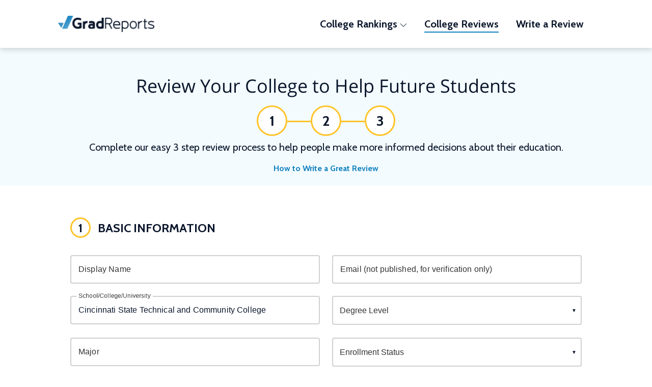

--- FILE ---
content_type: text/html; charset=utf-8
request_url: https://www.gradreports.com/colleges/add-review?college=4043
body_size: 26819
content:
<!DOCTYPE html>
<html lang='en'>
<head>
<!-- Google Tag Manager -->
<script async>
!function(){if('PerformanceLongTaskTiming' in window){var g=window.__tti={e:[]};
g.o=new PerformanceObserver(function(l){g.e=g.e.concat(l.getEntries())});
g.o.observe({entryTypes:['longtask']})}}();
</script>
<script>
  window.prerenderReady = false; // for dynamic rendering (SSR) via prerender.io
  window.dataLayer = [];
</script>
<script async>
(function(w,d,s,l,i){w[l]=w[l]||[];w[l].push({'gtm.start':
new Date().getTime(),event:'gtm.js'});var f=d.getElementsByTagName(s)[0],
j=d.createElement(s),dl=l!='dataLayer'?'&l='+l:'';j.async=true;j.src=
'https://www.googletagmanager.com/gtm.js?id='+i+dl;f.parentNode.insertBefore(j,f);
})(window,document,'script','dataLayer','GTM-WXXMSW5');
</script>
<!-- End Google Tag Manager -->

<meta charset='utf-8'>
<meta content='width=device-width, initial-scale=1.0' name='viewport'>
<meta name="csrf-param" content="authenticity_token" />
<meta name="csrf-token" content="jR1f9LDddWTRtEgVt9OLjja8zS7HTQjvLGn2t8WInVQPsn4fFVgbXnJU3oB8xxNbdcMiXFdL7sjUrFJRFxXPoQ" />
<link rel='canonical' href='https://www.gradreports.com/colleges/add-review' />
<link as='script' href='//d92mrp7hetgfk.cloudfront.net/packs/gradreports-production/javascript/main.js' rel='preload'>
<title>Review Your College to Help Future Students</title><meta name="description" content="Help prospective students by rating your college and writing a review covering academics, career preparation, and overall educational experience."><meta property="og:type" content="website"><meta property="og:url" content="https://www.gradreports.com/colleges/add-review"><meta property="og:description" content="Help prospective students by rating your college and writing a review covering academics, career preparation, and overall educational experience."><meta property="og:image" content=""><link rel="shortcut icon" href="/favicon.ico" type="image/x-icon"><link rel="preconnect" href="https://fonts.gstatic.com" crossorigin="" /> <link rel="preload" href="https://fonts.gstatic.com/s/cabin/v17/u-4i0qWljRw-PfU81xCKCpdpbgZJl6XvqdnsF3-OAw.woff2" as="font" type="font/woff2" crossorigin="" /> <link rel="preload" href="https://fonts.gstatic.com/s/opensans/v18/mem8YaGs126MiZpBA-UFVZ0bf8pkAg.woff2" as="font" type="font/woff2" crossorigin="" /> <style data-name="typography/pre-fonts">@font-face{font-family:'Cabin';font-weight:400;font-style:normal;src:local(sans-serif),url("https://fonts.gstatic.com/s/cabin/v17/u-4i0qWljRw-PfU81xCKCpdpbgZJl6XvqdnsF3-OAw.woff2") format("woff2");font-display:optional}@font-face{font-family:'Cabin';font-weight:700;font-style:normal;src:local(sans-serif),url("https://fonts.gstatic.com/s/cabin/v17/u-4i0qWljRw-PfU81xCKCpdpbgZJl6XvqdnsF3-OAw.woff2") format("woff2");font-display:optional}@font-face{font-family:'Open Sans';font-weight:400;font-style:normal;src:local(sans-serif),url("https://fonts.gstatic.com/s/opensans/v18/mem8YaGs126MiZpBA-UFVZ0bf8pkAg.woff2") format("woff2");font-display:optional}@font-face{font-family:'Open Sans';font-weight:700;font-style:normal;src:local(sans-serif),url("https://fonts.gstatic.com/s/opensans/v18/mem8YaGs126MiZpBA-UFVZ0bf8pkAg.woff2") format("woff2");font-display:optional}
</style> <style data-name="typography/fonts">@font-face{font-family:'Cabin';font-style:normal;font-weight:400;font-stretch:100%;font-display:optional;src:url("https://fonts.gstatic.com/s/cabin/v18/u-4i0qWljRw-PfU81xCKCpdpbgZJl6XvptnsBXw.woff2") format("woff2");unicode-range:U+0102-0103, U+0110-0111, U+0128-0129, U+0168-0169, U+01A0-01A1, U+01AF-01B0, U+1EA0-1EF9, U+20AB}@font-face{font-family:'Cabin';font-style:normal;font-weight:400;font-stretch:100%;font-display:optional;src:url("https://fonts.gstatic.com/s/cabin/v18/u-4i0qWljRw-PfU81xCKCpdpbgZJl6Xvp9nsBXw.woff2") format("woff2");unicode-range:U+0100-024F, U+0259, U+1E00-1EFF, U+2020, U+20A0-20AB, U+20AD-20CF, U+2113, U+2C60-2C7F, U+A720-A7FF}@font-face{font-family:'Cabin';font-style:normal;font-weight:400;font-stretch:100%;font-display:optional;src:url("https://fonts.gstatic.com/s/cabin/v18/u-4i0qWljRw-PfU81xCKCpdpbgZJl6Xvqdns.woff2") format("woff2");unicode-range:U+0000-00FF, U+0131, U+0152-0153, U+02BB-02BC, U+02C6, U+02DA, U+02DC, U+2000-206F, U+2074, U+20AC, U+2122, U+2191, U+2193, U+2212, U+2215, U+FEFF, U+FFFD}@font-face{font-family:'Cabin';font-style:normal;font-weight:700;font-stretch:100%;font-display:optional;src:url("https://fonts.gstatic.com/s/cabin/v18/u-4i0qWljRw-PfU81xCKCpdpbgZJl6XvptnsBXw.woff2") format("woff2");unicode-range:U+0102-0103, U+0110-0111, U+0128-0129, U+0168-0169, U+01A0-01A1, U+01AF-01B0, U+1EA0-1EF9, U+20AB}@font-face{font-family:'Cabin';font-style:normal;font-weight:700;font-stretch:100%;font-display:optional;src:url("https://fonts.gstatic.com/s/cabin/v18/u-4i0qWljRw-PfU81xCKCpdpbgZJl6Xvp9nsBXw.woff2") format("woff2");unicode-range:U+0100-024F, U+0259, U+1E00-1EFF, U+2020, U+20A0-20AB, U+20AD-20CF, U+2113, U+2C60-2C7F, U+A720-A7FF}@font-face{font-family:'Cabin';font-style:normal;font-weight:700;font-stretch:100%;font-display:optional;src:url("https://fonts.gstatic.com/s/cabin/v18/u-4i0qWljRw-PfU81xCKCpdpbgZJl6Xvqdns.woff2") format("woff2");unicode-range:U+0000-00FF, U+0131, U+0152-0153, U+02BB-02BC, U+02C6, U+02DA, U+02DC, U+2000-206F, U+2074, U+20AC, U+2122, U+2191, U+2193, U+2212, U+2215, U+FEFF, U+FFFD}@font-face{font-family:'Cardo';font-style:normal;font-weight:400;font-display:optional;src:url("https://fonts.gstatic.com/s/cardo/v13/wlp_gwjKBV1pqhv03IEp2A.woff2") format("woff2");unicode-range:U+1F00-1FFF}@font-face{font-family:'Cardo';font-style:normal;font-weight:400;font-display:optional;src:url("https://fonts.gstatic.com/s/cardo/v13/wlp_gwjKBV1pqhv73IEp2A.woff2") format("woff2");unicode-range:U+0370-03FF}@font-face{font-family:'Cardo';font-style:normal;font-weight:400;font-display:optional;src:url("https://fonts.gstatic.com/s/cardo/v13/wlp_gwjKBV1pqhv23IEp2A.woff2") format("woff2");unicode-range:U+0100-024F, U+0259, U+1E00-1EFF, U+2020, U+20A0-20AB, U+20AD-20CF, U+2113, U+2C60-2C7F, U+A720-A7FF}@font-face{font-family:'Cardo';font-style:normal;font-weight:400;font-display:optional;src:url("https://fonts.gstatic.com/s/cardo/v13/wlp_gwjKBV1pqhv43IE.woff2") format("woff2");unicode-range:U+0000-00FF, U+0131, U+0152-0153, U+02BB-02BC, U+02C6, U+02DA, U+02DC, U+2000-206F, U+2074, U+20AC, U+2122, U+2191, U+2193, U+2212, U+2215, U+FEFF, U+FFFD}@font-face{font-family:'Open Sans';font-style:normal;font-weight:400;font-display:optional;src:url("https://fonts.gstatic.com/s/opensans/v18/mem8YaGs126MiZpBA-UFWJ0bbck.woff2") format("woff2");unicode-range:U+0460-052F, U+1C80-1C88, U+20B4, U+2DE0-2DFF, U+A640-A69F, U+FE2E-FE2F}@font-face{font-family:'Open Sans';font-style:normal;font-weight:400;font-display:optional;src:url("https://fonts.gstatic.com/s/opensans/v18/mem8YaGs126MiZpBA-UFUZ0bbck.woff2") format("woff2");unicode-range:U+0400-045F, U+0490-0491, U+04B0-04B1, U+2116}@font-face{font-family:'Open Sans';font-style:normal;font-weight:400;font-display:optional;src:url("https://fonts.gstatic.com/s/opensans/v18/mem8YaGs126MiZpBA-UFWZ0bbck.woff2") format("woff2");unicode-range:U+1F00-1FFF}@font-face{font-family:'Open Sans';font-style:normal;font-weight:400;font-display:optional;src:url("https://fonts.gstatic.com/s/opensans/v18/mem8YaGs126MiZpBA-UFVp0bbck.woff2") format("woff2");unicode-range:U+0370-03FF}@font-face{font-family:'Open Sans';font-style:normal;font-weight:400;font-display:optional;src:url("https://fonts.gstatic.com/s/opensans/v18/mem8YaGs126MiZpBA-UFWp0bbck.woff2") format("woff2");unicode-range:U+0102-0103, U+0110-0111, U+0128-0129, U+0168-0169, U+01A0-01A1, U+01AF-01B0, U+1EA0-1EF9, U+20AB}@font-face{font-family:'Open Sans';font-style:normal;font-weight:400;font-display:optional;src:url("https://fonts.gstatic.com/s/opensans/v18/mem8YaGs126MiZpBA-UFW50bbck.woff2") format("woff2");unicode-range:U+0100-024F, U+0259, U+1E00-1EFF, U+2020, U+20A0-20AB, U+20AD-20CF, U+2113, U+2C60-2C7F, U+A720-A7FF}@font-face{font-family:'Open Sans';font-style:normal;font-weight:400;font-display:optional;src:url("https://fonts.gstatic.com/s/opensans/v18/mem8YaGs126MiZpBA-UFVZ0b.woff2") format("woff2");unicode-range:U+0000-00FF, U+0131, U+0152-0153, U+02BB-02BC, U+02C6, U+02DA, U+02DC, U+2000-206F, U+2074, U+20AC, U+2122, U+2191, U+2193, U+2212, U+2215, U+FEFF, U+FFFD}@font-face{font-family:'Open Sans';font-style:normal;font-weight:700;font-display:optional;src:url("https://fonts.gstatic.com/s/opensans/v18/mem5YaGs126MiZpBA-UN7rgOX-hpOqc.woff2") format("woff2");unicode-range:U+0460-052F, U+1C80-1C88, U+20B4, U+2DE0-2DFF, U+A640-A69F, U+FE2E-FE2F}@font-face{font-family:'Open Sans';font-style:normal;font-weight:700;font-display:optional;src:url("https://fonts.gstatic.com/s/opensans/v18/mem5YaGs126MiZpBA-UN7rgOVuhpOqc.woff2") format("woff2");unicode-range:U+0400-045F, U+0490-0491, U+04B0-04B1, U+2116}@font-face{font-family:'Open Sans';font-style:normal;font-weight:700;font-display:optional;src:url("https://fonts.gstatic.com/s/opensans/v18/mem5YaGs126MiZpBA-UN7rgOXuhpOqc.woff2") format("woff2");unicode-range:U+1F00-1FFF}@font-face{font-family:'Open Sans';font-style:normal;font-weight:700;font-display:optional;src:url("https://fonts.gstatic.com/s/opensans/v18/mem5YaGs126MiZpBA-UN7rgOUehpOqc.woff2") format("woff2");unicode-range:U+0370-03FF}@font-face{font-family:'Open Sans';font-style:normal;font-weight:700;font-display:optional;src:url("https://fonts.gstatic.com/s/opensans/v18/mem5YaGs126MiZpBA-UN7rgOXehpOqc.woff2") format("woff2");unicode-range:U+0102-0103, U+0110-0111, U+0128-0129, U+0168-0169, U+01A0-01A1, U+01AF-01B0, U+1EA0-1EF9, U+20AB}@font-face{font-family:'Open Sans';font-style:normal;font-weight:700;font-display:optional;src:url("https://fonts.gstatic.com/s/opensans/v18/mem5YaGs126MiZpBA-UN7rgOXOhpOqc.woff2") format("woff2");unicode-range:U+0100-024F, U+0259, U+1E00-1EFF, U+2020, U+20A0-20AB, U+20AD-20CF, U+2113, U+2C60-2C7F, U+A720-A7FF}@font-face{font-family:'Open Sans';font-style:normal;font-weight:700;font-display:optional;src:url("https://fonts.gstatic.com/s/opensans/v18/mem5YaGs126MiZpBA-UN7rgOUuhp.woff2") format("woff2");unicode-range:U+0000-00FF, U+0131, U+0152-0153, U+02BB-02BC, U+02C6, U+02DA, U+02DC, U+2000-206F, U+2074, U+20AC, U+2122, U+2191, U+2193, U+2212, U+2215, U+FEFF, U+FFFD}@font-face{font-family:'Cabin';font-style:normal;font-weight:400;font-stretch:100%;font-display:optional;src:url("https://fonts.gstatic.com/s/cabin/v18/u-4i0qWljRw-PfU81xCKCpdpbgZJl6XvptnsBXw.woff2") format("woff2");unicode-range:U+0102-0103, U+0110-0111, U+0128-0129, U+0168-0169, U+01A0-01A1, U+01AF-01B0, U+1EA0-1EF9, U+20AB}@font-face{font-family:'Cabin';font-style:normal;font-weight:400;font-stretch:100%;font-display:optional;src:url("https://fonts.gstatic.com/s/cabin/v18/u-4i0qWljRw-PfU81xCKCpdpbgZJl6Xvp9nsBXw.woff2") format("woff2");unicode-range:U+0100-024F, U+0259, U+1E00-1EFF, U+2020, U+20A0-20AB, U+20AD-20CF, U+2113, U+2C60-2C7F, U+A720-A7FF}@font-face{font-family:'Cabin';font-style:normal;font-weight:400;font-stretch:100%;font-display:optional;src:url("https://fonts.gstatic.com/s/cabin/v18/u-4i0qWljRw-PfU81xCKCpdpbgZJl6Xvqdns.woff2") format("woff2");unicode-range:U+0000-00FF, U+0131, U+0152-0153, U+02BB-02BC, U+02C6, U+02DA, U+02DC, U+2000-206F, U+2074, U+20AC, U+2122, U+2191, U+2193, U+2212, U+2215, U+FEFF, U+FFFD}@font-face{font-family:'Cabin';font-style:normal;font-weight:700;font-stretch:100%;font-display:optional;src:url("https://fonts.gstatic.com/s/cabin/v18/u-4i0qWljRw-PfU81xCKCpdpbgZJl6XvptnsBXw.woff2") format("woff2");unicode-range:U+0102-0103, U+0110-0111, U+0128-0129, U+0168-0169, U+01A0-01A1, U+01AF-01B0, U+1EA0-1EF9, U+20AB}@font-face{font-family:'Cabin';font-style:normal;font-weight:700;font-stretch:100%;font-display:optional;src:url("https://fonts.gstatic.com/s/cabin/v18/u-4i0qWljRw-PfU81xCKCpdpbgZJl6Xvp9nsBXw.woff2") format("woff2");unicode-range:U+0100-024F, U+0259, U+1E00-1EFF, U+2020, U+20A0-20AB, U+20AD-20CF, U+2113, U+2C60-2C7F, U+A720-A7FF}@font-face{font-family:'Cabin';font-style:normal;font-weight:700;font-stretch:100%;font-display:optional;src:url("https://fonts.gstatic.com/s/cabin/v18/u-4i0qWljRw-PfU81xCKCpdpbgZJl6Xvqdns.woff2") format("woff2");unicode-range:U+0000-00FF, U+0131, U+0152-0153, U+02BB-02BC, U+02C6, U+02DA, U+02DC, U+2000-206F, U+2074, U+20AC, U+2122, U+2191, U+2193, U+2212, U+2215, U+FEFF, U+FFFD}@font-face{font-family:'Cardo';font-style:normal;font-weight:400;font-display:optional;src:url("https://fonts.gstatic.com/s/cardo/v13/wlp_gwjKBV1pqhv03IEp2A.woff2") format("woff2");unicode-range:U+1F00-1FFF}@font-face{font-family:'Cardo';font-style:normal;font-weight:400;font-display:optional;src:url("https://fonts.gstatic.com/s/cardo/v13/wlp_gwjKBV1pqhv73IEp2A.woff2") format("woff2");unicode-range:U+0370-03FF}@font-face{font-family:'Cardo';font-style:normal;font-weight:400;font-display:optional;src:url("https://fonts.gstatic.com/s/cardo/v13/wlp_gwjKBV1pqhv23IEp2A.woff2") format("woff2");unicode-range:U+0100-024F, U+0259, U+1E00-1EFF, U+2020, U+20A0-20AB, U+20AD-20CF, U+2113, U+2C60-2C7F, U+A720-A7FF}@font-face{font-family:'Cardo';font-style:normal;font-weight:400;font-display:optional;src:url("https://fonts.gstatic.com/s/cardo/v13/wlp_gwjKBV1pqhv43IE.woff2") format("woff2");unicode-range:U+0000-00FF, U+0131, U+0152-0153, U+02BB-02BC, U+02C6, U+02DA, U+02DC, U+2000-206F, U+2074, U+20AC, U+2122, U+2191, U+2193, U+2212, U+2215, U+FEFF, U+FFFD}@font-face{font-family:'Open Sans';font-style:normal;font-weight:400;font-display:optional;src:url("https://fonts.gstatic.com/s/opensans/v18/mem8YaGs126MiZpBA-UFWJ0bbck.woff2") format("woff2");unicode-range:U+0460-052F, U+1C80-1C88, U+20B4, U+2DE0-2DFF, U+A640-A69F, U+FE2E-FE2F}@font-face{font-family:'Open Sans';font-style:normal;font-weight:400;font-display:optional;src:url("https://fonts.gstatic.com/s/opensans/v18/mem8YaGs126MiZpBA-UFUZ0bbck.woff2") format("woff2");unicode-range:U+0400-045F, U+0490-0491, U+04B0-04B1, U+2116}@font-face{font-family:'Open Sans';font-style:normal;font-weight:400;font-display:optional;src:url("https://fonts.gstatic.com/s/opensans/v18/mem8YaGs126MiZpBA-UFWZ0bbck.woff2") format("woff2");unicode-range:U+1F00-1FFF}@font-face{font-family:'Open Sans';font-style:normal;font-weight:400;font-display:optional;src:url("https://fonts.gstatic.com/s/opensans/v18/mem8YaGs126MiZpBA-UFVp0bbck.woff2") format("woff2");unicode-range:U+0370-03FF}@font-face{font-family:'Open Sans';font-style:normal;font-weight:400;font-display:optional;src:url("https://fonts.gstatic.com/s/opensans/v18/mem8YaGs126MiZpBA-UFWp0bbck.woff2") format("woff2");unicode-range:U+0102-0103, U+0110-0111, U+0128-0129, U+0168-0169, U+01A0-01A1, U+01AF-01B0, U+1EA0-1EF9, U+20AB}@font-face{font-family:'Open Sans';font-style:normal;font-weight:400;font-display:optional;src:url("https://fonts.gstatic.com/s/opensans/v18/mem8YaGs126MiZpBA-UFW50bbck.woff2") format("woff2");unicode-range:U+0100-024F, U+0259, U+1E00-1EFF, U+2020, U+20A0-20AB, U+20AD-20CF, U+2113, U+2C60-2C7F, U+A720-A7FF}@font-face{font-family:'Open Sans';font-style:normal;font-weight:400;font-display:optional;src:url("https://fonts.gstatic.com/s/opensans/v18/mem8YaGs126MiZpBA-UFVZ0b.woff2") format("woff2");unicode-range:U+0000-00FF, U+0131, U+0152-0153, U+02BB-02BC, U+02C6, U+02DA, U+02DC, U+2000-206F, U+2074, U+20AC, U+2122, U+2191, U+2193, U+2212, U+2215, U+FEFF, U+FFFD}@font-face{font-family:'Open Sans';font-style:normal;font-weight:700;font-display:optional;src:url("https://fonts.gstatic.com/s/opensans/v18/mem5YaGs126MiZpBA-UN7rgOX-hpOqc.woff2") format("woff2");unicode-range:U+0460-052F, U+1C80-1C88, U+20B4, U+2DE0-2DFF, U+A640-A69F, U+FE2E-FE2F}@font-face{font-family:'Open Sans';font-style:normal;font-weight:700;font-display:optional;src:url("https://fonts.gstatic.com/s/opensans/v18/mem5YaGs126MiZpBA-UN7rgOVuhpOqc.woff2") format("woff2");unicode-range:U+0400-045F, U+0490-0491, U+04B0-04B1, U+2116}@font-face{font-family:'Open Sans';font-style:normal;font-weight:700;font-display:optional;src:url("https://fonts.gstatic.com/s/opensans/v18/mem5YaGs126MiZpBA-UN7rgOXuhpOqc.woff2") format("woff2");unicode-range:U+1F00-1FFF}@font-face{font-family:'Open Sans';font-style:normal;font-weight:700;font-display:optional;src:url("https://fonts.gstatic.com/s/opensans/v18/mem5YaGs126MiZpBA-UN7rgOUehpOqc.woff2") format("woff2");unicode-range:U+0370-03FF}@font-face{font-family:'Open Sans';font-style:normal;font-weight:700;font-display:optional;src:url("https://fonts.gstatic.com/s/opensans/v18/mem5YaGs126MiZpBA-UN7rgOXehpOqc.woff2") format("woff2");unicode-range:U+0102-0103, U+0110-0111, U+0128-0129, U+0168-0169, U+01A0-01A1, U+01AF-01B0, U+1EA0-1EF9, U+20AB}@font-face{font-family:'Open Sans';font-style:normal;font-weight:700;font-display:optional;src:url("https://fonts.gstatic.com/s/opensans/v18/mem5YaGs126MiZpBA-UN7rgOXOhpOqc.woff2") format("woff2");unicode-range:U+0100-024F, U+0259, U+1E00-1EFF, U+2020, U+20A0-20AB, U+20AD-20CF, U+2113, U+2C60-2C7F, U+A720-A7FF}@font-face{font-family:'Open Sans';font-style:normal;font-weight:700;font-display:optional;src:url("https://fonts.gstatic.com/s/opensans/v18/mem5YaGs126MiZpBA-UN7rgOUuhp.woff2") format("woff2");unicode-range:U+0000-00FF, U+0131, U+0152-0153, U+02BB-02BC, U+02C6, U+02DA, U+02DC, U+2000-206F, U+2074, U+20AC, U+2122, U+2191, U+2193, U+2212, U+2215, U+FEFF, U+FFFD}@font-face{font-family:'Cardo';font-style:normal;font-weight:400;font-display:optional;src:url("https://fonts.gstatic.com/s/cardo/v13/wlp_gwjKBV1pqhv03IEp2A.woff2") format("woff2");unicode-range:U+1F00-1FFF}@font-face{font-family:'Cardo';font-style:normal;font-weight:400;font-display:optional;src:url("https://fonts.gstatic.com/s/cardo/v13/wlp_gwjKBV1pqhv73IEp2A.woff2") format("woff2");unicode-range:U+0370-03FF}@font-face{font-family:'Cardo';font-style:normal;font-weight:400;font-display:optional;src:url("https://fonts.gstatic.com/s/cardo/v13/wlp_gwjKBV1pqhv23IEp2A.woff2") format("woff2");unicode-range:U+0100-024F, U+0259, U+1E00-1EFF, U+2020, U+20A0-20AB, U+20AD-20CF, U+2113, U+2C60-2C7F, U+A720-A7FF}@font-face{font-family:'Cardo';font-style:normal;font-weight:400;font-display:optional;src:url("https://fonts.gstatic.com/s/cardo/v13/wlp_gwjKBV1pqhv43IE.woff2") format("woff2");unicode-range:U+0000-00FF, U+0131, U+0152-0153, U+02BB-02BC, U+02C6, U+02DA, U+02DC, U+2000-206F, U+2074, U+20AC, U+2122, U+2191, U+2193, U+2212, U+2215, U+FEFF, U+FFFD}@font-face{font-family:'Open Sans';font-style:normal;font-weight:400;font-display:optional;src:url("https://fonts.gstatic.com/s/opensans/v18/mem8YaGs126MiZpBA-UFWJ0bbck.woff2") format("woff2");unicode-range:U+0460-052F, U+1C80-1C88, U+20B4, U+2DE0-2DFF, U+A640-A69F, U+FE2E-FE2F}@font-face{font-family:'Open Sans';font-style:normal;font-weight:400;font-display:optional;src:url("https://fonts.gstatic.com/s/opensans/v18/mem8YaGs126MiZpBA-UFUZ0bbck.woff2") format("woff2");unicode-range:U+0400-045F, U+0490-0491, U+04B0-04B1, U+2116}@font-face{font-family:'Open Sans';font-style:normal;font-weight:400;font-display:optional;src:url("https://fonts.gstatic.com/s/opensans/v18/mem8YaGs126MiZpBA-UFWZ0bbck.woff2") format("woff2");unicode-range:U+1F00-1FFF}@font-face{font-family:'Open Sans';font-style:normal;font-weight:400;font-display:optional;src:url("https://fonts.gstatic.com/s/opensans/v18/mem8YaGs126MiZpBA-UFVp0bbck.woff2") format("woff2");unicode-range:U+0370-03FF}@font-face{font-family:'Open Sans';font-style:normal;font-weight:400;font-display:optional;src:url("https://fonts.gstatic.com/s/opensans/v18/mem8YaGs126MiZpBA-UFWp0bbck.woff2") format("woff2");unicode-range:U+0102-0103, U+0110-0111, U+0128-0129, U+0168-0169, U+01A0-01A1, U+01AF-01B0, U+1EA0-1EF9, U+20AB}@font-face{font-family:'Open Sans';font-style:normal;font-weight:400;font-display:optional;src:url("https://fonts.gstatic.com/s/opensans/v18/mem8YaGs126MiZpBA-UFW50bbck.woff2") format("woff2");unicode-range:U+0100-024F, U+0259, U+1E00-1EFF, U+2020, U+20A0-20AB, U+20AD-20CF, U+2113, U+2C60-2C7F, U+A720-A7FF}@font-face{font-family:'Open Sans';font-style:normal;font-weight:400;font-display:optional;src:url("https://fonts.gstatic.com/s/opensans/v18/mem8YaGs126MiZpBA-UFVZ0b.woff2") format("woff2");unicode-range:U+0000-00FF, U+0131, U+0152-0153, U+02BB-02BC, U+02C6, U+02DA, U+02DC, U+2000-206F, U+2074, U+20AC, U+2122, U+2191, U+2193, U+2212, U+2215, U+FEFF, U+FFFD}@font-face{font-family:'Open Sans';font-style:normal;font-weight:700;font-display:optional;src:url("https://fonts.gstatic.com/s/opensans/v18/mem5YaGs126MiZpBA-UN7rgOX-hpOqc.woff2") format("woff2");unicode-range:U+0460-052F, U+1C80-1C88, U+20B4, U+2DE0-2DFF, U+A640-A69F, U+FE2E-FE2F}@font-face{font-family:'Open Sans';font-style:normal;font-weight:700;font-display:optional;src:url("https://fonts.gstatic.com/s/opensans/v18/mem5YaGs126MiZpBA-UN7rgOVuhpOqc.woff2") format("woff2");unicode-range:U+0400-045F, U+0490-0491, U+04B0-04B1, U+2116}@font-face{font-family:'Open Sans';font-style:normal;font-weight:700;font-display:optional;src:url("https://fonts.gstatic.com/s/opensans/v18/mem5YaGs126MiZpBA-UN7rgOXuhpOqc.woff2") format("woff2");unicode-range:U+1F00-1FFF}@font-face{font-family:'Open Sans';font-style:normal;font-weight:700;font-display:optional;src:url("https://fonts.gstatic.com/s/opensans/v18/mem5YaGs126MiZpBA-UN7rgOUehpOqc.woff2") format("woff2");unicode-range:U+0370-03FF}@font-face{font-family:'Open Sans';font-style:normal;font-weight:700;font-display:optional;src:url("https://fonts.gstatic.com/s/opensans/v18/mem5YaGs126MiZpBA-UN7rgOXehpOqc.woff2") format("woff2");unicode-range:U+0102-0103, U+0110-0111, U+0128-0129, U+0168-0169, U+01A0-01A1, U+01AF-01B0, U+1EA0-1EF9, U+20AB}@font-face{font-family:'Open Sans';font-style:normal;font-weight:700;font-display:optional;src:url("https://fonts.gstatic.com/s/opensans/v18/mem5YaGs126MiZpBA-UN7rgOXOhpOqc.woff2") format("woff2");unicode-range:U+0100-024F, U+0259, U+1E00-1EFF, U+2020, U+20A0-20AB, U+20AD-20CF, U+2113, U+2C60-2C7F, U+A720-A7FF}@font-face{font-family:'Open Sans';font-style:normal;font-weight:700;font-display:optional;src:url("https://fonts.gstatic.com/s/opensans/v18/mem5YaGs126MiZpBA-UN7rgOUuhp.woff2") format("woff2");unicode-range:U+0000-00FF, U+0131, U+0152-0153, U+02BB-02BC, U+02C6, U+02DA, U+02DC, U+2000-206F, U+2074, U+20AC, U+2122, U+2191, U+2193, U+2212, U+2215, U+FEFF, U+FFFD}@font-face{font-family:'Cardo';font-style:normal;font-weight:400;font-display:optional;src:url("https://fonts.gstatic.com/s/cardo/v13/wlp_gwjKBV1pqhv03IEp2A.woff2") format("woff2");unicode-range:U+1F00-1FFF}@font-face{font-family:'Cardo';font-style:normal;font-weight:400;font-display:optional;src:url("https://fonts.gstatic.com/s/cardo/v13/wlp_gwjKBV1pqhv73IEp2A.woff2") format("woff2");unicode-range:U+0370-03FF}@font-face{font-family:'Cardo';font-style:normal;font-weight:400;font-display:optional;src:url("https://fonts.gstatic.com/s/cardo/v13/wlp_gwjKBV1pqhv23IEp2A.woff2") format("woff2");unicode-range:U+0100-024F, U+0259, U+1E00-1EFF, U+2020, U+20A0-20AB, U+20AD-20CF, U+2113, U+2C60-2C7F, U+A720-A7FF}@font-face{font-family:'Cardo';font-style:normal;font-weight:400;font-display:optional;src:url("https://fonts.gstatic.com/s/cardo/v13/wlp_gwjKBV1pqhv43IE.woff2") format("woff2");unicode-range:U+0000-00FF, U+0131, U+0152-0153, U+02BB-02BC, U+02C6, U+02DA, U+02DC, U+2000-206F, U+2074, U+20AC, U+2122, U+2191, U+2193, U+2212, U+2215, U+FEFF, U+FFFD}@font-face{font-family:'Open Sans';font-style:normal;font-weight:400;font-display:optional;src:url("https://fonts.gstatic.com/s/opensans/v18/mem8YaGs126MiZpBA-UFWJ0bbck.woff2") format("woff2");unicode-range:U+0460-052F, U+1C80-1C88, U+20B4, U+2DE0-2DFF, U+A640-A69F, U+FE2E-FE2F}@font-face{font-family:'Open Sans';font-style:normal;font-weight:400;font-display:optional;src:url("https://fonts.gstatic.com/s/opensans/v18/mem8YaGs126MiZpBA-UFUZ0bbck.woff2") format("woff2");unicode-range:U+0400-045F, U+0490-0491, U+04B0-04B1, U+2116}@font-face{font-family:'Open Sans';font-style:normal;font-weight:400;font-display:optional;src:url("https://fonts.gstatic.com/s/opensans/v18/mem8YaGs126MiZpBA-UFWZ0bbck.woff2") format("woff2");unicode-range:U+1F00-1FFF}@font-face{font-family:'Open Sans';font-style:normal;font-weight:400;font-display:optional;src:url("https://fonts.gstatic.com/s/opensans/v18/mem8YaGs126MiZpBA-UFVp0bbck.woff2") format("woff2");unicode-range:U+0370-03FF}@font-face{font-family:'Open Sans';font-style:normal;font-weight:400;font-display:optional;src:url("https://fonts.gstatic.com/s/opensans/v18/mem8YaGs126MiZpBA-UFWp0bbck.woff2") format("woff2");unicode-range:U+0102-0103, U+0110-0111, U+0128-0129, U+0168-0169, U+01A0-01A1, U+01AF-01B0, U+1EA0-1EF9, U+20AB}@font-face{font-family:'Open Sans';font-style:normal;font-weight:400;font-display:optional;src:url("https://fonts.gstatic.com/s/opensans/v18/mem8YaGs126MiZpBA-UFW50bbck.woff2") format("woff2");unicode-range:U+0100-024F, U+0259, U+1E00-1EFF, U+2020, U+20A0-20AB, U+20AD-20CF, U+2113, U+2C60-2C7F, U+A720-A7FF}@font-face{font-family:'Open Sans';font-style:normal;font-weight:400;font-display:optional;src:url("https://fonts.gstatic.com/s/opensans/v18/mem8YaGs126MiZpBA-UFVZ0b.woff2") format("woff2");unicode-range:U+0000-00FF, U+0131, U+0152-0153, U+02BB-02BC, U+02C6, U+02DA, U+02DC, U+2000-206F, U+2074, U+20AC, U+2122, U+2191, U+2193, U+2212, U+2215, U+FEFF, U+FFFD}@font-face{font-family:'Open Sans';font-style:normal;font-weight:700;font-display:optional;src:url("https://fonts.gstatic.com/s/opensans/v18/mem5YaGs126MiZpBA-UN7rgOX-hpOqc.woff2") format("woff2");unicode-range:U+0460-052F, U+1C80-1C88, U+20B4, U+2DE0-2DFF, U+A640-A69F, U+FE2E-FE2F}@font-face{font-family:'Open Sans';font-style:normal;font-weight:700;font-display:optional;src:url("https://fonts.gstatic.com/s/opensans/v18/mem5YaGs126MiZpBA-UN7rgOVuhpOqc.woff2") format("woff2");unicode-range:U+0400-045F, U+0490-0491, U+04B0-04B1, U+2116}@font-face{font-family:'Open Sans';font-style:normal;font-weight:700;font-display:optional;src:url("https://fonts.gstatic.com/s/opensans/v18/mem5YaGs126MiZpBA-UN7rgOXuhpOqc.woff2") format("woff2");unicode-range:U+1F00-1FFF}@font-face{font-family:'Open Sans';font-style:normal;font-weight:700;font-display:optional;src:url("https://fonts.gstatic.com/s/opensans/v18/mem5YaGs126MiZpBA-UN7rgOUehpOqc.woff2") format("woff2");unicode-range:U+0370-03FF}@font-face{font-family:'Open Sans';font-style:normal;font-weight:700;font-display:optional;src:url("https://fonts.gstatic.com/s/opensans/v18/mem5YaGs126MiZpBA-UN7rgOXehpOqc.woff2") format("woff2");unicode-range:U+0102-0103, U+0110-0111, U+0128-0129, U+0168-0169, U+01A0-01A1, U+01AF-01B0, U+1EA0-1EF9, U+20AB}@font-face{font-family:'Open Sans';font-style:normal;font-weight:700;font-display:optional;src:url("https://fonts.gstatic.com/s/opensans/v18/mem5YaGs126MiZpBA-UN7rgOXOhpOqc.woff2") format("woff2");unicode-range:U+0100-024F, U+0259, U+1E00-1EFF, U+2020, U+20A0-20AB, U+20AD-20CF, U+2113, U+2C60-2C7F, U+A720-A7FF}@font-face{font-family:'Open Sans';font-style:normal;font-weight:700;font-display:optional;src:url("https://fonts.gstatic.com/s/opensans/v18/mem5YaGs126MiZpBA-UN7rgOUuhp.woff2") format("woff2");unicode-range:U+0000-00FF, U+0131, U+0152-0153, U+02BB-02BC, U+02C6, U+02DA, U+02DC, U+2000-206F, U+2074, U+20AC, U+2122, U+2191, U+2193, U+2212, U+2215, U+FEFF, U+FFFD}
</style> <style data-name="typography">/* hovers */
/* tables and div backgrounds */
/* landing form override */
input[type=file]::-webkit-file-upload-button {
  color: initial;
}
input:is([type=button], [type=submit], [type=reset]),
input[type=file]::file-selector-button,
button,
select {
  color: initial;
}

body {
  font-family: "Cabin", sans-serif;
  font-weight: normal;
  color: #0A162B;
}

p {
  font-size: 1rem;
  line-height: 1.6;
  margin: 0 0 1.25rem;
}

p.no-bottom-margin {
  margin-bottom: 0;
}

a {
  color: #1381BE;
  text-decoration: none;
}

a:visited, a:active {
  color: #34629C;
  text-decoration: none;
}

a:hover {
  text-decoration: underline;
}

a.link-secondary {
  color: #065E84;
}

a.no-link-style {
  color: #0A162B;
  text-decoration: none;
}

a.no-link-style:visited, a.no-link-style:hover, a.no-link-style:active {
  color: #0A162B;
  text-decoration: none;
}

h1,
h2,
h3,
h4,
h5 {
  color: #0A162B;
  margin-top: 0;
  margin-bottom: 0.5em;
}

h1 {
  font-size: 30px;
  font-weight: bold;
  font-family: "Open Sans", sans-serif;
  line-height: 36px;
}

@media (min-width: 600px) {
  h1 {
    font-size: 36px;
    line-height: 41px;
  }
}
h2 {
  font-size: 26px;
  font-weight: bold;
  text-transform: uppercase;
  line-height: 32px;
  font-family: "Open Sans", sans-serif;
}

@media (min-width: 600px) {
  h2 {
    font-size: 28px;
  }
}
h3 {
  font-size: 20px;
  font-weight: bold;
  text-transform: uppercase;
  line-height: 24px;
}

@media (min-width: 600px) {
  h3 {
    font-size: 24px;
    line-height: 28px;
  }
}
h4 {
  font-size: 18px;
  font-weight: bold;
  font-family: "Cabin", sans-serif;
  line-height: 28px;
}

@media (min-width: 600px) {
  h4 {
    font-size: 20px;
    line-height: 30px;
  }
}
</style> <style data-name="buttons">/* hovers */
/* tables and div backgrounds */
/* landing form override */
.mdc-button.btn,
.mdc-button:not(:disabled).btn,
.btn {
  border-radius: 35px;
  padding: 0.8125rem 1.625rem;
  margin: 0;
  font-size: 18px;
  font-weight: bold;
  height: 55px;
  letter-spacing: 0;
  text-transform: uppercase;
  line-height: 24px;
  width: 100%;
  font-family: "Cabin", sans-serif;
  cursor: pointer;
}

@media (min-width: 600px) {
  .mdc-button.btn,
.mdc-button:not(:disabled).btn,
.btn {
    width: unset;
    font-size: 20px;
  }
}
.mdc-button.btn::before, .mdc-button.btn::after,
.mdc-button:not(:disabled).btn::before,
.mdc-button:not(:disabled).btn::after,
.btn::before,
.btn::after {
  transition: none;
  background: none;
}

.mdc-button.btn:visited, .mdc-button.btn:hover, .mdc-button.btn:active, .mdc-button.btn:focus,
.mdc-button:not(:disabled).btn:visited,
.mdc-button:not(:disabled).btn:hover,
.mdc-button:not(:disabled).btn:active,
.mdc-button:not(:disabled).btn:focus,
.btn:visited,
.btn:hover,
.btn:active,
.btn:focus {
  text-decoration: none;
}

.mdc-button.btn--primary,
.mdc-button:not(:disabled).btn--primary,
.btn--primary {
  background: linear-gradient(rgba(255, 255, 255, 0.4) 0%, rgba(255, 255, 255, 0) 63.54%), #FFC327;
  color: #0A162B;
  background-blend-mode: overlay;
}

.mdc-button.btn--primary:hover,
.mdc-button:not(:disabled).btn--primary:hover,
.btn--primary:hover {
  background: #FFDB37;
}

.mdc-button.btn--primary:active, .mdc-button.btn--primary:focus,
.mdc-button:not(:disabled).btn--primary:active,
.mdc-button:not(:disabled).btn--primary:focus,
.btn--primary:active,
.btn--primary:focus {
  background: #FFC327;
}

.mdc-button.btn--secondary,
.mdc-button:not(:disabled).btn--secondary,
.btn--secondary {
  background-color: #FFF;
  color: #0A162B;
  border: 3px solid #0A162B;
}

.mdc-button.btn--secondary:active, .mdc-button.btn--secondary:focus,
.mdc-button:not(:disabled).btn--secondary:active,
.mdc-button:not(:disabled).btn--secondary:focus,
.btn--secondary:active,
.btn--secondary:focus {
  background-color: #0A162B;
  color: #FFF;
}

.mdc-button.btn--secondary:hover,
.mdc-button:not(:disabled).btn--secondary:hover,
.btn--secondary:hover {
  background-color: rgba(10, 22, 43, 0.1);
  color: #0A162B;
}

.mdc-button.btn--small-text,
.mdc-button:not(:disabled).btn--small-text,
.btn--small-text {
  font-size: 16px;
}

.mdc-button.btn--no-transform,
.mdc-button:not(:disabled).btn--no-transform,
.btn--no-transform {
  text-transform: none;
}

.mdc-button.btn--full-width,
.mdc-button:not(:disabled).btn--full-width,
.btn--full-width {
  width: 100%;
}

.mdc-button.btn--bottom-space-1,
.mdc-button:not(:disabled).btn--bottom-space-1,
.btn--bottom-space-1 {
  margin-bottom: 8px;
}

.mdc-button.btn--bottom-space-2,
.mdc-button:not(:disabled).btn--bottom-space-2,
.btn--bottom-space-2 {
  margin-bottom: 16px;
}

.mdc-button.btn--bottom-space-3,
.mdc-button:not(:disabled).btn--bottom-space-3,
.btn--bottom-space-3 {
  margin-bottom: 24px;
}

.mdc-button.btn--bottom-space-4,
.mdc-button:not(:disabled).btn--bottom-space-4,
.btn--bottom-space-4 {
  margin-bottom: 32px;
}

.mdc-button.btn--bottom-space-5,
.mdc-button:not(:disabled).btn--bottom-space-5,
.btn--bottom-space-5 {
  margin-bottom: 40px;
}

.mdc-button.btn--bottom-space-6,
.mdc-button:not(:disabled).btn--bottom-space-6,
.btn--bottom-space-6 {
  margin-bottom: 48px;
}

.mdc-button.btn--bottom-space-7,
.mdc-button:not(:disabled).btn--bottom-space-7,
.btn--bottom-space-7 {
  margin-bottom: 56px;
}

.mdc-button.btn--bottom-space-8,
.mdc-button:not(:disabled).btn--bottom-space-8,
.btn--bottom-space-8 {
  margin-bottom: 64px;
}

@media (min-width: 600px) {
  .mdc-button.btn--right-space-4,
.mdc-button:not(:disabled).btn--right-space-4,
.btn--right-space-4 {
    margin-right: 16px;
  }

  .mdc-button.btn--right-space-5,
.mdc-button:not(:disabled).btn--right-space-5,
.btn--right-space-5 {
    margin-right: 20px;
  }

  .mdc-button.btn--right-space-6,
.mdc-button:not(:disabled).btn--right-space-6,
.btn--right-space-6 {
    margin-right: 24px;
  }

  .mdc-button.btn--right-space-7,
.mdc-button:not(:disabled).btn--right-space-7,
.btn--right-space-7 {
    margin-right: 28px;
  }

  .mdc-button.btn--right-space-8,
.mdc-button:not(:disabled).btn--right-space-8,
.btn--right-space-8 {
    margin-right: 32px;
  }

  .mdc-button.btn--right-space-9,
.mdc-button:not(:disabled).btn--right-space-9,
.btn--right-space-9 {
    margin-right: 36px;
  }

  .mdc-button.btn--right-space-10,
.mdc-button:not(:disabled).btn--right-space-10,
.btn--right-space-10 {
    margin-right: 40px;
  }

  .mdc-button.btn--right-space-11,
.mdc-button:not(:disabled).btn--right-space-11,
.btn--right-space-11 {
    margin-right: 44px;
  }

  .mdc-button.btn--right-space-12,
.mdc-button:not(:disabled).btn--right-space-12,
.btn--right-space-12 {
    margin-right: 48px;
  }

  .mdc-button.btn--right-space-13,
.mdc-button:not(:disabled).btn--right-space-13,
.btn--right-space-13 {
    margin-right: 52px;
  }

  .mdc-button.btn--right-space-14,
.mdc-button:not(:disabled).btn--right-space-14,
.btn--right-space-14 {
    margin-right: 56px;
  }

  .mdc-button.btn--right-space-15,
.mdc-button:not(:disabled).btn--right-space-15,
.btn--right-space-15 {
    margin-right: 60px;
  }

  .mdc-button.btn--right-space-16,
.mdc-button:not(:disabled).btn--right-space-16,
.btn--right-space-16 {
    margin-right: 64px;
  }
}
@media (max-width: 599px) {
  .mdc-button.btn--small-text-mobile,
.mdc-button:not(:disabled).btn--small-text-mobile,
.btn--small-text-mobile {
    font-size: 18px;
  }
}
.btn.mdc-button:not(.mdc-ripple-upgraded):focus::before,
.btn.mdc-button.mdc-ripple-upgraded--background-focused::before {
  opacity: 0;
}
</style> <style data-name="forms">.mdc-touch-target-wrapper{display:inline}.mdc-elevation-overlay{position:absolute;border-radius:inherit;pointer-events:none;opacity:0;opacity:var(--mdc-elevation-overlay-opacity, 0);transition:opacity 280ms cubic-bezier(0.4, 0, 0.2, 1);background-color:#fff;background-color:var(--mdc-elevation-overlay-color, #fff)}.mdc-button{-moz-osx-font-smoothing:grayscale;-webkit-font-smoothing:antialiased;font-family:Roboto, sans-serif;font-family:var(--mdc-typography-button-font-family, var(--mdc-typography-font-family, Roboto, sans-serif));font-size:0.875rem;font-size:var(--mdc-typography-button-font-size, 0.875rem);line-height:2.25rem;line-height:var(--mdc-typography-button-line-height, 2.25rem);font-weight:500;font-weight:var(--mdc-typography-button-font-weight, 500);letter-spacing:0.0892857143em;letter-spacing:var(--mdc-typography-button-letter-spacing, 0.0892857143em);text-decoration:none;-webkit-text-decoration:var(--mdc-typography-button-text-decoration, none);text-decoration:var(--mdc-typography-button-text-decoration, none);text-transform:uppercase;text-transform:var(--mdc-typography-button-text-transform, uppercase);position:relative;display:inline-flex;align-items:center;justify-content:center;box-sizing:border-box;min-width:64px;border:none;outline:none;line-height:inherit;-webkit-user-select:none;-moz-user-select:none;-ms-user-select:none;user-select:none;-webkit-appearance:none;overflow:visible;vertical-align:middle;background:transparent}.mdc-button .mdc-elevation-overlay{width:100%;height:100%;top:0;left:0}.mdc-button::-moz-focus-inner{padding:0;border:0}.mdc-button:active{outline:none}.mdc-button:hover{cursor:pointer}.mdc-button:disabled{cursor:default;pointer-events:none}.mdc-button .mdc-button__icon{margin-left:0;margin-right:8px;display:inline-block;position:relative;font-size:1.125rem;height:1.125rem;vertical-align:top;width:1.125rem}[dir=rtl] .mdc-button .mdc-button__icon,.mdc-button .mdc-button__icon[dir=rtl]{margin-left:8px;margin-right:0}.mdc-button .mdc-button__touch{position:absolute;top:50%;height:48px;left:0;right:0;transform:translateY(-50%)}.mdc-button__label+.mdc-button__icon{margin-left:8px;margin-right:0}[dir=rtl] .mdc-button__label+.mdc-button__icon,.mdc-button__label+.mdc-button__icon[dir=rtl]{margin-left:0;margin-right:8px}svg.mdc-button__icon{fill:currentColor}.mdc-button--raised .mdc-button__icon,.mdc-button--unelevated .mdc-button__icon,.mdc-button--outlined .mdc-button__icon{margin-left:-4px;margin-right:8px}[dir=rtl] .mdc-button--raised .mdc-button__icon,[dir=rtl] .mdc-button--unelevated .mdc-button__icon,[dir=rtl] .mdc-button--outlined .mdc-button__icon,.mdc-button--raised .mdc-button__icon[dir=rtl],.mdc-button--unelevated .mdc-button__icon[dir=rtl],.mdc-button--outlined .mdc-button__icon[dir=rtl]{margin-left:8px;margin-right:-4px}.mdc-button--raised .mdc-button__label+.mdc-button__icon,.mdc-button--unelevated .mdc-button__label+.mdc-button__icon,.mdc-button--outlined .mdc-button__label+.mdc-button__icon{margin-left:8px;margin-right:-4px}[dir=rtl] .mdc-button--raised .mdc-button__label+.mdc-button__icon,[dir=rtl] .mdc-button--unelevated .mdc-button__label+.mdc-button__icon,[dir=rtl] .mdc-button--outlined .mdc-button__label+.mdc-button__icon,.mdc-button--raised .mdc-button__label+.mdc-button__icon[dir=rtl],.mdc-button--unelevated .mdc-button__label+.mdc-button__icon[dir=rtl],.mdc-button--outlined .mdc-button__label+.mdc-button__icon[dir=rtl]{margin-left:-4px;margin-right:8px}.mdc-button--touch{margin-top:6px;margin-bottom:6px}@-webkit-keyframes mdc-ripple-fg-radius-in{from{-webkit-animation-timing-function:cubic-bezier(0.4, 0, 0.2, 1);animation-timing-function:cubic-bezier(0.4, 0, 0.2, 1);transform:translate(var(--mdc-ripple-fg-translate-start, 0)) scale(1)}to{transform:translate(var(--mdc-ripple-fg-translate-end, 0)) scale(var(--mdc-ripple-fg-scale, 1))}}@keyframes mdc-ripple-fg-radius-in{from{-webkit-animation-timing-function:cubic-bezier(0.4, 0, 0.2, 1);animation-timing-function:cubic-bezier(0.4, 0, 0.2, 1);transform:translate(var(--mdc-ripple-fg-translate-start, 0)) scale(1)}to{transform:translate(var(--mdc-ripple-fg-translate-end, 0)) scale(var(--mdc-ripple-fg-scale, 1))}}@-webkit-keyframes mdc-ripple-fg-opacity-in{from{-webkit-animation-timing-function:linear;animation-timing-function:linear;opacity:0}to{opacity:var(--mdc-ripple-fg-opacity, 0)}}@keyframes mdc-ripple-fg-opacity-in{from{-webkit-animation-timing-function:linear;animation-timing-function:linear;opacity:0}to{opacity:var(--mdc-ripple-fg-opacity, 0)}}@-webkit-keyframes mdc-ripple-fg-opacity-out{from{-webkit-animation-timing-function:linear;animation-timing-function:linear;opacity:var(--mdc-ripple-fg-opacity, 0)}to{opacity:0}}@keyframes mdc-ripple-fg-opacity-out{from{-webkit-animation-timing-function:linear;animation-timing-function:linear;opacity:var(--mdc-ripple-fg-opacity, 0)}to{opacity:0}}.mdc-button{--mdc-ripple-fg-size: 0;--mdc-ripple-left: 0;--mdc-ripple-top: 0;--mdc-ripple-fg-scale: 1;--mdc-ripple-fg-translate-end: 0;--mdc-ripple-fg-translate-start: 0;-webkit-tap-highlight-color:rgba(0,0,0,0);will-change:transform,opacity}.mdc-button .mdc-button__ripple::before,.mdc-button .mdc-button__ripple::after{position:absolute;border-radius:50%;opacity:0;pointer-events:none;content:""}.mdc-button .mdc-button__ripple::before{transition:opacity 15ms linear,background-color 15ms linear;z-index:1;z-index:var(--mdc-ripple-z-index, 1)}.mdc-button .mdc-button__ripple::after{z-index:0;z-index:var(--mdc-ripple-z-index, 0)}.mdc-button.mdc-ripple-upgraded .mdc-button__ripple::before{transform:scale(var(--mdc-ripple-fg-scale, 1))}.mdc-button.mdc-ripple-upgraded .mdc-button__ripple::after{top:0;left:0;transform:scale(0);transform-origin:center center}.mdc-button.mdc-ripple-upgraded--unbounded .mdc-button__ripple::after{top:var(--mdc-ripple-top, 0);left:var(--mdc-ripple-left, 0)}.mdc-button.mdc-ripple-upgraded--foreground-activation .mdc-button__ripple::after{-webkit-animation:mdc-ripple-fg-radius-in 225ms forwards,mdc-ripple-fg-opacity-in 75ms forwards;animation:mdc-ripple-fg-radius-in 225ms forwards,mdc-ripple-fg-opacity-in 75ms forwards}.mdc-button.mdc-ripple-upgraded--foreground-deactivation .mdc-button__ripple::after{-webkit-animation:mdc-ripple-fg-opacity-out 150ms;animation:mdc-ripple-fg-opacity-out 150ms;transform:translate(var(--mdc-ripple-fg-translate-end, 0)) scale(var(--mdc-ripple-fg-scale, 1))}.mdc-button .mdc-button__ripple::before,.mdc-button .mdc-button__ripple::after{top:calc(50% - 100%);left:calc(50% - 100%);width:200%;height:200%}.mdc-button.mdc-ripple-upgraded .mdc-button__ripple::after{width:var(--mdc-ripple-fg-size, 100%);height:var(--mdc-ripple-fg-size, 100%)}.mdc-button .mdc-button__ripple{position:absolute;box-sizing:content-box;width:100%;height:100%;overflow:hidden}.mdc-button:not(.mdc-button--outlined) .mdc-button__ripple{top:0;left:0}.mdc-button--raised{box-shadow:0px 3px 1px -2px rgba(0, 0, 0, 0.2),0px 2px 2px 0px rgba(0, 0, 0, 0.14),0px 1px 5px 0px rgba(0,0,0,.12);transition:box-shadow 280ms cubic-bezier(0.4, 0, 0.2, 1)}.mdc-button--raised:hover,.mdc-button--raised:focus{box-shadow:0px 2px 4px -1px rgba(0, 0, 0, 0.2),0px 4px 5px 0px rgba(0, 0, 0, 0.14),0px 1px 10px 0px rgba(0,0,0,.12)}.mdc-button--raised:active{box-shadow:0px 5px 5px -3px rgba(0, 0, 0, 0.2),0px 8px 10px 1px rgba(0, 0, 0, 0.14),0px 3px 14px 2px rgba(0,0,0,.12)}.mdc-button--raised:disabled{box-shadow:0px 0px 0px 0px rgba(0, 0, 0, 0.2),0px 0px 0px 0px rgba(0, 0, 0, 0.14),0px 0px 0px 0px rgba(0,0,0,.12)}.mdc-button--outlined{border-style:solid}.mdc-button{height:36px;border-radius:4px;border-radius:var(--mdc-shape-small, 4px);padding:0 8px 0 8px}.mdc-button:not(:disabled){color:#6200ee;color:var(--mdc-theme-primary, #6200ee)}.mdc-button:disabled{color:rgba(0, 0, 0, 0.38)}.mdc-button .mdc-button__ripple::before,.mdc-button .mdc-button__ripple::after{background-color:#6200ee;background-color:var(--mdc-ripple-color, var(--mdc-theme-primary, #6200ee))}.mdc-button:hover .mdc-button__ripple::before,.mdc-button.mdc-ripple-surface--hover .mdc-button__ripple::before{opacity:0.04;opacity:var(--mdc-ripple-hover-opacity, 0.04)}.mdc-button.mdc-ripple-upgraded--background-focused .mdc-button__ripple::before,.mdc-button:not(.mdc-ripple-upgraded):focus .mdc-button__ripple::before{transition-duration:75ms;opacity:0.12;opacity:var(--mdc-ripple-focus-opacity, 0.12)}.mdc-button:not(.mdc-ripple-upgraded) .mdc-button__ripple::after{transition:opacity 150ms linear}.mdc-button:not(.mdc-ripple-upgraded):active .mdc-button__ripple::after{transition-duration:75ms;opacity:0.12;opacity:var(--mdc-ripple-press-opacity, 0.12)}.mdc-button.mdc-ripple-upgraded{--mdc-ripple-fg-opacity:var(--mdc-ripple-press-opacity, 0.12)}.mdc-button .mdc-button__ripple{border-radius:4px;border-radius:var(--mdc-shape-small, 4px)}.mdc-button--unelevated{padding:0 16px 0 16px;height:36px;border-radius:4px;border-radius:var(--mdc-shape-small, 4px)}.mdc-button--unelevated.mdc-button--icon-trailing{padding:0 12px 0 16px}.mdc-button--unelevated.mdc-button--icon-leading{padding:0 16px 0 12px}.mdc-button--unelevated:not(:disabled){background-color:#6200ee;background-color:var(--mdc-theme-primary, #6200ee)}.mdc-button--unelevated:disabled{background-color:rgba(0, 0, 0, 0.12)}.mdc-button--unelevated:not(:disabled){color:#fff;color:var(--mdc-theme-on-primary, #fff)}.mdc-button--unelevated:disabled{color:rgba(0, 0, 0, 0.38)}.mdc-button--unelevated .mdc-button__ripple::before,.mdc-button--unelevated .mdc-button__ripple::after{background-color:#fff;background-color:var(--mdc-ripple-color, var(--mdc-theme-on-primary, #fff))}.mdc-button--unelevated:hover .mdc-button__ripple::before,.mdc-button--unelevated.mdc-ripple-surface--hover .mdc-button__ripple::before{opacity:0.08;opacity:var(--mdc-ripple-hover-opacity, 0.08)}.mdc-button--unelevated.mdc-ripple-upgraded--background-focused .mdc-button__ripple::before,.mdc-button--unelevated:not(.mdc-ripple-upgraded):focus .mdc-button__ripple::before{transition-duration:75ms;opacity:0.24;opacity:var(--mdc-ripple-focus-opacity, 0.24)}.mdc-button--unelevated:not(.mdc-ripple-upgraded) .mdc-button__ripple::after{transition:opacity 150ms linear}.mdc-button--unelevated:not(.mdc-ripple-upgraded):active .mdc-button__ripple::after{transition-duration:75ms;opacity:0.24;opacity:var(--mdc-ripple-press-opacity, 0.24)}.mdc-button--unelevated.mdc-ripple-upgraded{--mdc-ripple-fg-opacity:var(--mdc-ripple-press-opacity, 0.24)}.mdc-button--unelevated .mdc-button__ripple{border-radius:4px;border-radius:var(--mdc-shape-small, 4px)}.mdc-button--raised{padding:0 16px 0 16px;height:36px;border-radius:4px;border-radius:var(--mdc-shape-small, 4px)}.mdc-button--raised.mdc-button--icon-trailing{padding:0 12px 0 16px}.mdc-button--raised.mdc-button--icon-leading{padding:0 16px 0 12px}.mdc-button--raised:not(:disabled){background-color:#6200ee;background-color:var(--mdc-theme-primary, #6200ee)}.mdc-button--raised:disabled{background-color:rgba(0, 0, 0, 0.12)}.mdc-button--raised:not(:disabled){color:#fff;color:var(--mdc-theme-on-primary, #fff)}.mdc-button--raised:disabled{color:rgba(0, 0, 0, 0.38)}.mdc-button--raised .mdc-button__ripple::before,.mdc-button--raised .mdc-button__ripple::after{background-color:#fff;background-color:var(--mdc-ripple-color, var(--mdc-theme-on-primary, #fff))}.mdc-button--raised:hover .mdc-button__ripple::before,.mdc-button--raised.mdc-ripple-surface--hover .mdc-button__ripple::before{opacity:0.08;opacity:var(--mdc-ripple-hover-opacity, 0.08)}.mdc-button--raised.mdc-ripple-upgraded--background-focused .mdc-button__ripple::before,.mdc-button--raised:not(.mdc-ripple-upgraded):focus .mdc-button__ripple::before{transition-duration:75ms;opacity:0.24;opacity:var(--mdc-ripple-focus-opacity, 0.24)}.mdc-button--raised:not(.mdc-ripple-upgraded) .mdc-button__ripple::after{transition:opacity 150ms linear}.mdc-button--raised:not(.mdc-ripple-upgraded):active .mdc-button__ripple::after{transition-duration:75ms;opacity:0.24;opacity:var(--mdc-ripple-press-opacity, 0.24)}.mdc-button--raised.mdc-ripple-upgraded{--mdc-ripple-fg-opacity:var(--mdc-ripple-press-opacity, 0.24)}.mdc-button--raised .mdc-button__ripple{border-radius:4px;border-radius:var(--mdc-shape-small, 4px)}.mdc-button--outlined{height:36px;border-radius:4px;border-radius:var(--mdc-shape-small, 4px);padding:0 15px 0 15px;border-width:1px}.mdc-button--outlined:not(:disabled){color:#6200ee;color:var(--mdc-theme-primary, #6200ee)}.mdc-button--outlined:disabled{color:rgba(0, 0, 0, 0.38)}.mdc-button--outlined .mdc-button__ripple::before,.mdc-button--outlined .mdc-button__ripple::after{background-color:#6200ee;background-color:var(--mdc-ripple-color, var(--mdc-theme-primary, #6200ee))}.mdc-button--outlined:hover .mdc-button__ripple::before,.mdc-button--outlined.mdc-ripple-surface--hover .mdc-button__ripple::before{opacity:0.04;opacity:var(--mdc-ripple-hover-opacity, 0.04)}.mdc-button--outlined.mdc-ripple-upgraded--background-focused .mdc-button__ripple::before,.mdc-button--outlined:not(.mdc-ripple-upgraded):focus .mdc-button__ripple::before{transition-duration:75ms;opacity:0.12;opacity:var(--mdc-ripple-focus-opacity, 0.12)}.mdc-button--outlined:not(.mdc-ripple-upgraded) .mdc-button__ripple::after{transition:opacity 150ms linear}.mdc-button--outlined:not(.mdc-ripple-upgraded):active .mdc-button__ripple::after{transition-duration:75ms;opacity:0.12;opacity:var(--mdc-ripple-press-opacity, 0.12)}.mdc-button--outlined.mdc-ripple-upgraded{--mdc-ripple-fg-opacity:var(--mdc-ripple-press-opacity, 0.12)}.mdc-button--outlined .mdc-button__ripple{border-radius:4px;border-radius:var(--mdc-shape-small, 4px)}.mdc-button--outlined:not(:disabled){border-color:rgba(0, 0, 0, 0.12)}.mdc-button--outlined:disabled{border-color:rgba(0, 0, 0, 0.12)}.mdc-button--outlined.mdc-button--icon-trailing{padding:0 11px 0 15px}.mdc-button--outlined.mdc-button--icon-leading{padding:0 15px 0 11px}.mdc-button--outlined .mdc-button__ripple{top:-1px;left:-1px;border:1px solid transparent}.mdc-button--outlined .mdc-button__touch{left:-1px;width:calc(100% + 2 * 1px)}.mdc-floating-label{-moz-osx-font-smoothing:grayscale;-webkit-font-smoothing:antialiased;font-family:Roboto, sans-serif;font-family:var(--mdc-typography-subtitle1-font-family, var(--mdc-typography-font-family, Roboto, sans-serif));font-size:1rem;font-size:var(--mdc-typography-subtitle1-font-size, 1rem);font-weight:400;font-weight:var(--mdc-typography-subtitle1-font-weight, 400);letter-spacing:0.009375em;letter-spacing:var(--mdc-typography-subtitle1-letter-spacing, 0.009375em);text-decoration:inherit;-webkit-text-decoration:var(--mdc-typography-subtitle1-text-decoration, inherit);text-decoration:var(--mdc-typography-subtitle1-text-decoration, inherit);text-transform:inherit;text-transform:var(--mdc-typography-subtitle1-text-transform, inherit);position:absolute;left:0;transform-origin:left top;line-height:1.15rem;text-align:left;text-overflow:ellipsis;white-space:nowrap;cursor:text;overflow:hidden;will-change:transform;transition:transform 150ms cubic-bezier(0.4, 0, 0.2, 1),color 150ms cubic-bezier(0.4, 0, 0.2, 1)}[dir=rtl] .mdc-floating-label,.mdc-floating-label[dir=rtl]{right:0;left:auto;transform-origin:right top;text-align:right}.mdc-floating-label--float-above{cursor:auto}.mdc-floating-label--required::after{margin-left:1px;margin-right:0px;content:"*"}[dir=rtl] .mdc-floating-label--required::after,.mdc-floating-label--required[dir=rtl]::after{margin-left:0;margin-right:1px}.mdc-floating-label--float-above{transform:translateY(-106%) scale(0.75)}.mdc-floating-label--shake{-webkit-animation:mdc-floating-label-shake-float-above-standard 250ms 1;animation:mdc-floating-label-shake-float-above-standard 250ms 1}@-webkit-keyframes mdc-floating-label-shake-float-above-standard{0%{transform:translateX(calc(0 - 0%)) translateY(-106%) scale(0.75)}33%{-webkit-animation-timing-function:cubic-bezier(0.5, 0, 0.701732, 0.495819);animation-timing-function:cubic-bezier(0.5, 0, 0.701732, 0.495819);transform:translateX(calc(4% - 0%)) translateY(-106%) scale(0.75)}66%{-webkit-animation-timing-function:cubic-bezier(0.302435, 0.381352, 0.55, 0.956352);animation-timing-function:cubic-bezier(0.302435, 0.381352, 0.55, 0.956352);transform:translateX(calc(-4% - 0%)) translateY(-106%) scale(0.75)}100%{transform:translateX(calc(0 - 0%)) translateY(-106%) scale(0.75)}}@keyframes mdc-floating-label-shake-float-above-standard{0%{transform:translateX(calc(0 - 0%)) translateY(-106%) scale(0.75)}33%{-webkit-animation-timing-function:cubic-bezier(0.5, 0, 0.701732, 0.495819);animation-timing-function:cubic-bezier(0.5, 0, 0.701732, 0.495819);transform:translateX(calc(4% - 0%)) translateY(-106%) scale(0.75)}66%{-webkit-animation-timing-function:cubic-bezier(0.302435, 0.381352, 0.55, 0.956352);animation-timing-function:cubic-bezier(0.302435, 0.381352, 0.55, 0.956352);transform:translateX(calc(-4% - 0%)) translateY(-106%) scale(0.75)}100%{transform:translateX(calc(0 - 0%)) translateY(-106%) scale(0.75)}}.mdc-notched-outline{display:flex;position:absolute;top:0;right:0;left:0;box-sizing:border-box;width:100%;max-width:100%;height:100%;text-align:left;pointer-events:none}[dir=rtl] .mdc-notched-outline,.mdc-notched-outline[dir=rtl]{text-align:right}.mdc-notched-outline__leading,.mdc-notched-outline__notch,.mdc-notched-outline__trailing{box-sizing:border-box;height:100%;border-top:1px solid;border-bottom:1px solid;pointer-events:none}.mdc-notched-outline__leading{border-left:1px solid;border-right:none;width:12px}[dir=rtl] .mdc-notched-outline__leading,.mdc-notched-outline__leading[dir=rtl]{border-left:none;border-right:1px solid}.mdc-notched-outline__trailing{border-left:none;border-right:1px solid;flex-grow:1}[dir=rtl] .mdc-notched-outline__trailing,.mdc-notched-outline__trailing[dir=rtl]{border-left:1px solid;border-right:none}.mdc-notched-outline__notch{flex:0 0 auto;width:auto;max-width:calc(100% - 12px * 2)}.mdc-notched-outline .mdc-floating-label{display:inline-block;position:relative;max-width:100%}.mdc-notched-outline .mdc-floating-label--float-above{text-overflow:clip}.mdc-notched-outline--upgraded .mdc-floating-label--float-above{max-width:calc(100% / 0.75)}.mdc-notched-outline--notched .mdc-notched-outline__notch{padding-left:0;padding-right:8px;border-top:none}[dir=rtl] .mdc-notched-outline--notched .mdc-notched-outline__notch,.mdc-notched-outline--notched .mdc-notched-outline__notch[dir=rtl]{padding-left:8px;padding-right:0}.mdc-notched-outline--no-label .mdc-notched-outline__notch{display:none}.mdc-radio{padding:calc((40px - 20px) / 2)}.mdc-radio .mdc-radio__native-control:enabled:not(:checked)+.mdc-radio__background .mdc-radio__outer-circle{border-color:rgba(0, 0, 0, 0.54)}.mdc-radio .mdc-radio__native-control:enabled:checked+.mdc-radio__background .mdc-radio__outer-circle{border-color:#018786;border-color:var(--mdc-theme-secondary, #018786)}.mdc-radio .mdc-radio__native-control:enabled+.mdc-radio__background .mdc-radio__inner-circle{border-color:#018786;border-color:var(--mdc-theme-secondary, #018786)}.mdc-radio [aria-disabled=true] .mdc-radio__native-control:not(:checked)+.mdc-radio__background .mdc-radio__outer-circle,.mdc-radio .mdc-radio__native-control:disabled:not(:checked)+.mdc-radio__background .mdc-radio__outer-circle{border-color:rgba(0, 0, 0, 0.38)}.mdc-radio [aria-disabled=true] .mdc-radio__native-control:checked+.mdc-radio__background .mdc-radio__outer-circle,.mdc-radio .mdc-radio__native-control:disabled:checked+.mdc-radio__background .mdc-radio__outer-circle{border-color:rgba(0, 0, 0, 0.38)}.mdc-radio [aria-disabled=true] .mdc-radio__native-control+.mdc-radio__background .mdc-radio__inner-circle,.mdc-radio .mdc-radio__native-control:disabled+.mdc-radio__background .mdc-radio__inner-circle{border-color:rgba(0, 0, 0, 0.38)}.mdc-radio .mdc-radio__background::before{background-color:#018786;background-color:var(--mdc-theme-secondary, #018786)}.mdc-radio .mdc-radio__background::before{top:calc(-1 * (40px - 20px) / 2);left:calc(-1 * (40px - 20px) / 2);width:40px;height:40px}.mdc-radio .mdc-radio__native-control{top:calc((40px - 40px) / 2);right:calc((40px - 40px) / 2);left:calc((40px - 40px) / 2);width:40px;height:40px}@media screen and (forced-colors: active),(-ms-high-contrast: active){.mdc-radio [aria-disabled=true] .mdc-radio__native-control:not(:checked)+.mdc-radio__background .mdc-radio__outer-circle,.mdc-radio .mdc-radio__native-control:disabled:not(:checked)+.mdc-radio__background .mdc-radio__outer-circle{border-color:GrayText}.mdc-radio [aria-disabled=true] .mdc-radio__native-control:checked+.mdc-radio__background .mdc-radio__outer-circle,.mdc-radio .mdc-radio__native-control:disabled:checked+.mdc-radio__background .mdc-radio__outer-circle{border-color:GrayText}.mdc-radio [aria-disabled=true] .mdc-radio__native-control+.mdc-radio__background .mdc-radio__inner-circle,.mdc-radio .mdc-radio__native-control:disabled+.mdc-radio__background .mdc-radio__inner-circle{border-color:GrayText}}.mdc-radio{display:inline-block;position:relative;flex:0 0 auto;box-sizing:content-box;width:20px;height:20px;cursor:pointer;will-change:opacity,transform,border-color,color}.mdc-radio__background{display:inline-block;position:relative;box-sizing:border-box;width:20px;height:20px}.mdc-radio__background::before{position:absolute;transform:scale(0, 0);border-radius:50%;opacity:0;pointer-events:none;content:"";transition:opacity 120ms 0ms cubic-bezier(0.4, 0, 0.6, 1),transform 120ms 0ms cubic-bezier(0.4, 0, 0.6, 1)}.mdc-radio__outer-circle{position:absolute;top:0;left:0;box-sizing:border-box;width:100%;height:100%;border-width:2px;border-style:solid;border-radius:50%;transition:border-color 120ms 0ms cubic-bezier(0.4, 0, 0.6, 1)}.mdc-radio__inner-circle{position:absolute;top:0;left:0;box-sizing:border-box;width:100%;height:100%;transform:scale(0, 0);border-width:10px;border-style:solid;border-radius:50%;transition:transform 120ms 0ms cubic-bezier(0.4, 0, 0.6, 1),border-color 120ms 0ms cubic-bezier(0.4, 0, 0.6, 1)}.mdc-radio__native-control{position:absolute;margin:0;padding:0;opacity:0;cursor:inherit;z-index:1}.mdc-radio--touch{margin-top:4px;margin-bottom:4px;margin-right:4px;margin-left:4px}.mdc-radio--touch .mdc-radio__native-control{top:calc((40px - 48px) / 2);right:calc((40px - 48px) / 2);left:calc((40px - 48px) / 2);width:48px;height:48px}.mdc-radio__native-control:checked+.mdc-radio__background,.mdc-radio__native-control:disabled+.mdc-radio__background{transition:opacity 120ms 0ms cubic-bezier(0, 0, 0.2, 1),transform 120ms 0ms cubic-bezier(0, 0, 0.2, 1)}.mdc-radio__native-control:checked+.mdc-radio__background .mdc-radio__outer-circle,.mdc-radio__native-control:disabled+.mdc-radio__background .mdc-radio__outer-circle{transition:border-color 120ms 0ms cubic-bezier(0, 0, 0.2, 1)}.mdc-radio__native-control:checked+.mdc-radio__background .mdc-radio__inner-circle,.mdc-radio__native-control:disabled+.mdc-radio__background .mdc-radio__inner-circle{transition:transform 120ms 0ms cubic-bezier(0, 0, 0.2, 1),border-color 120ms 0ms cubic-bezier(0, 0, 0.2, 1)}.mdc-radio--disabled{cursor:default;pointer-events:none}.mdc-radio__native-control:checked+.mdc-radio__background .mdc-radio__inner-circle{transform:scale(0.5);transition:transform 120ms 0ms cubic-bezier(0, 0, 0.2, 1),border-color 120ms 0ms cubic-bezier(0, 0, 0.2, 1)}.mdc-radio__native-control:disabled+.mdc-radio__background,[aria-disabled=true] .mdc-radio__native-control+.mdc-radio__background{cursor:default}.mdc-radio__native-control:focus+.mdc-radio__background::before{transform:scale(1);opacity:.12;transition:opacity 120ms 0ms cubic-bezier(0, 0, 0.2, 1),transform 120ms 0ms cubic-bezier(0, 0, 0.2, 1)}.mdc-radio{--mdc-ripple-fg-size: 0;--mdc-ripple-left: 0;--mdc-ripple-top: 0;--mdc-ripple-fg-scale: 1;--mdc-ripple-fg-translate-end: 0;--mdc-ripple-fg-translate-start: 0;-webkit-tap-highlight-color:rgba(0,0,0,0);will-change:transform,opacity}.mdc-radio .mdc-radio__ripple::before,.mdc-radio .mdc-radio__ripple::after{position:absolute;border-radius:50%;opacity:0;pointer-events:none;content:""}.mdc-radio .mdc-radio__ripple::before{transition:opacity 15ms linear,background-color 15ms linear;z-index:1;z-index:var(--mdc-ripple-z-index, 1)}.mdc-radio .mdc-radio__ripple::after{z-index:0;z-index:var(--mdc-ripple-z-index, 0)}.mdc-radio.mdc-ripple-upgraded .mdc-radio__ripple::before{transform:scale(var(--mdc-ripple-fg-scale, 1))}.mdc-radio.mdc-ripple-upgraded .mdc-radio__ripple::after{top:0;left:0;transform:scale(0);transform-origin:center center}.mdc-radio.mdc-ripple-upgraded--unbounded .mdc-radio__ripple::after{top:var(--mdc-ripple-top, 0);left:var(--mdc-ripple-left, 0)}.mdc-radio.mdc-ripple-upgraded--foreground-activation .mdc-radio__ripple::after{-webkit-animation:mdc-ripple-fg-radius-in 225ms forwards,mdc-ripple-fg-opacity-in 75ms forwards;animation:mdc-ripple-fg-radius-in 225ms forwards,mdc-ripple-fg-opacity-in 75ms forwards}.mdc-radio.mdc-ripple-upgraded--foreground-deactivation .mdc-radio__ripple::after{-webkit-animation:mdc-ripple-fg-opacity-out 150ms;animation:mdc-ripple-fg-opacity-out 150ms;transform:translate(var(--mdc-ripple-fg-translate-end, 0)) scale(var(--mdc-ripple-fg-scale, 1))}.mdc-radio .mdc-radio__ripple::before,.mdc-radio .mdc-radio__ripple::after{top:calc(50% - 50%);left:calc(50% - 50%);width:100%;height:100%}.mdc-radio.mdc-ripple-upgraded .mdc-radio__ripple::before,.mdc-radio.mdc-ripple-upgraded .mdc-radio__ripple::after{top:var(--mdc-ripple-top, calc(50% - 50%));left:var(--mdc-ripple-left, calc(50% - 50%));width:var(--mdc-ripple-fg-size, 100%);height:var(--mdc-ripple-fg-size, 100%)}.mdc-radio.mdc-ripple-upgraded .mdc-radio__ripple::after{width:var(--mdc-ripple-fg-size, 100%);height:var(--mdc-ripple-fg-size, 100%)}.mdc-radio .mdc-radio__ripple::before,.mdc-radio .mdc-radio__ripple::after{background-color:#018786;background-color:var(--mdc-ripple-color, var(--mdc-theme-secondary, #018786))}.mdc-radio:hover .mdc-radio__ripple::before,.mdc-radio.mdc-ripple-surface--hover .mdc-radio__ripple::before{opacity:0.04;opacity:var(--mdc-ripple-hover-opacity, 0.04)}.mdc-radio.mdc-ripple-upgraded--background-focused .mdc-radio__ripple::before,.mdc-radio:not(.mdc-ripple-upgraded):focus .mdc-radio__ripple::before{transition-duration:75ms;opacity:0.12;opacity:var(--mdc-ripple-focus-opacity, 0.12)}.mdc-radio:not(.mdc-ripple-upgraded) .mdc-radio__ripple::after{transition:opacity 150ms linear}.mdc-radio:not(.mdc-ripple-upgraded):active .mdc-radio__ripple::after{transition-duration:75ms;opacity:0.12;opacity:var(--mdc-ripple-press-opacity, 0.12)}.mdc-radio.mdc-ripple-upgraded{--mdc-ripple-fg-opacity:var(--mdc-ripple-press-opacity, 0.12)}.mdc-radio.mdc-ripple-upgraded .mdc-radio__background::before,.mdc-radio.mdc-ripple-upgraded--background-focused .mdc-radio__background::before{content:none}.mdc-radio__ripple{position:absolute;top:0;left:0;width:100%;height:100%;pointer-events:none}:root{--mdc-theme-primary: #0A162B;--mdc-theme-secondary: #1381BE;--mdc-theme-error: #EF4D4D}.mdc-floating-label{color:rgba(0,0,0,.8) !important}.mdc-checkbox{padding:calc((40px - 18px) / 2);padding:calc((var(--mdc-checkbox-ripple-size, 40px) - 18px) / 2);margin:calc((40px - 40px) / 2);margin:calc((var(--mdc-checkbox-touch-target-size, 40px) - 40px) / 2)}.mdc-checkbox .mdc-checkbox__ripple::before,.mdc-checkbox .mdc-checkbox__ripple::after{background-color:#000;background-color:var(--mdc-ripple-color, #000)}.mdc-checkbox:hover .mdc-checkbox__ripple::before,.mdc-checkbox.mdc-ripple-surface--hover .mdc-checkbox__ripple::before{opacity:0.04;opacity:var(--mdc-ripple-hover-opacity, 0.04)}.mdc-checkbox.mdc-ripple-upgraded--background-focused .mdc-checkbox__ripple::before,.mdc-checkbox:not(.mdc-ripple-upgraded):focus .mdc-checkbox__ripple::before{transition-duration:75ms;opacity:0.12;opacity:var(--mdc-ripple-focus-opacity, 0.12)}.mdc-checkbox:not(.mdc-ripple-upgraded) .mdc-checkbox__ripple::after{transition:opacity 150ms linear}.mdc-checkbox:not(.mdc-ripple-upgraded):active .mdc-checkbox__ripple::after{transition-duration:75ms;opacity:0.12;opacity:var(--mdc-ripple-press-opacity, 0.12)}.mdc-checkbox.mdc-ripple-upgraded{--mdc-ripple-fg-opacity:var(--mdc-ripple-press-opacity, 0.12)}.mdc-checkbox.mdc-checkbox--selected .mdc-checkbox__ripple::before,.mdc-checkbox.mdc-checkbox--selected .mdc-checkbox__ripple::after{background-color:#018786;background-color:var(--mdc-ripple-color, var(--mdc-theme-secondary, #018786))}.mdc-checkbox.mdc-checkbox--selected:hover .mdc-checkbox__ripple::before,.mdc-checkbox.mdc-checkbox--selected.mdc-ripple-surface--hover .mdc-checkbox__ripple::before{opacity:0.04;opacity:var(--mdc-ripple-hover-opacity, 0.04)}.mdc-checkbox.mdc-checkbox--selected.mdc-ripple-upgraded--background-focused .mdc-checkbox__ripple::before,.mdc-checkbox.mdc-checkbox--selected:not(.mdc-ripple-upgraded):focus .mdc-checkbox__ripple::before{transition-duration:75ms;opacity:0.12;opacity:var(--mdc-ripple-focus-opacity, 0.12)}.mdc-checkbox.mdc-checkbox--selected:not(.mdc-ripple-upgraded) .mdc-checkbox__ripple::after{transition:opacity 150ms linear}.mdc-checkbox.mdc-checkbox--selected:not(.mdc-ripple-upgraded):active .mdc-checkbox__ripple::after{transition-duration:75ms;opacity:0.12;opacity:var(--mdc-ripple-press-opacity, 0.12)}.mdc-checkbox.mdc-checkbox--selected.mdc-ripple-upgraded{--mdc-ripple-fg-opacity:var(--mdc-ripple-press-opacity, 0.12)}.mdc-checkbox.mdc-ripple-upgraded--background-focused.mdc-checkbox--selected .mdc-checkbox__ripple::before,.mdc-checkbox.mdc-ripple-upgraded--background-focused.mdc-checkbox--selected .mdc-checkbox__ripple::after{background-color:#018786;background-color:var(--mdc-ripple-color, var(--mdc-theme-secondary, #018786))}.mdc-checkbox .mdc-checkbox__background{top:calc((40px - 18px) / 2);top:calc((var(--mdc-checkbox-ripple-size, 40px) - 18px) / 2);left:calc((40px - 18px) / 2);left:calc((var(--mdc-checkbox-ripple-size, 40px) - 18px) / 2)}.mdc-checkbox .mdc-checkbox__native-control{top:calc((40px - 40px) / 2);top:calc((40px - var(--mdc-checkbox-touch-target-size, 40px)) / 2);right:calc((40px - 40px) / 2);right:calc((40px - var(--mdc-checkbox-touch-target-size, 40px)) / 2);left:calc((40px - 40px) / 2);left:calc((40px - var(--mdc-checkbox-touch-target-size, 40px)) / 2);width:40px;width:var(--mdc-checkbox-touch-target-size, 40px);height:40px;height:var(--mdc-checkbox-touch-target-size, 40px)}.mdc-checkbox .mdc-checkbox__native-control:enabled:not(:checked):not(:indeterminate):not([data-indeterminate=true])~.mdc-checkbox__background{border-color:rgba(0, 0, 0, 0.54);border-color:var(--mdc-checkbox-unchecked-color, rgba(0, 0, 0, 0.54));background-color:transparent}.mdc-checkbox .mdc-checkbox__native-control:enabled:checked~.mdc-checkbox__background,.mdc-checkbox .mdc-checkbox__native-control:enabled:indeterminate~.mdc-checkbox__background,.mdc-checkbox .mdc-checkbox__native-control[data-indeterminate=true]:enabled~.mdc-checkbox__background{border-color:#018786;border-color:var(--mdc-checkbox-checked-color, var(--mdc-theme-secondary, #018786));background-color:#018786;background-color:var(--mdc-checkbox-checked-color, var(--mdc-theme-secondary, #018786))}@-webkit-keyframes mdc-checkbox-fade-in-background-8A000000FF01878600000000FF018786{0%{border-color:rgba(0, 0, 0, 0.54);border-color:var(--mdc-checkbox-unchecked-color, rgba(0, 0, 0, 0.54));background-color:transparent}50%{border-color:#018786;border-color:var(--mdc-checkbox-checked-color, var(--mdc-theme-secondary, #018786));background-color:#018786;background-color:var(--mdc-checkbox-checked-color, var(--mdc-theme-secondary, #018786))}}@keyframes mdc-checkbox-fade-in-background-8A000000FF01878600000000FF018786{0%{border-color:rgba(0, 0, 0, 0.54);border-color:var(--mdc-checkbox-unchecked-color, rgba(0, 0, 0, 0.54));background-color:transparent}50%{border-color:#018786;border-color:var(--mdc-checkbox-checked-color, var(--mdc-theme-secondary, #018786));background-color:#018786;background-color:var(--mdc-checkbox-checked-color, var(--mdc-theme-secondary, #018786))}}@-webkit-keyframes mdc-checkbox-fade-out-background-8A000000FF01878600000000FF018786{0%,80%{border-color:#018786;border-color:var(--mdc-checkbox-checked-color, var(--mdc-theme-secondary, #018786));background-color:#018786;background-color:var(--mdc-checkbox-checked-color, var(--mdc-theme-secondary, #018786))}100%{border-color:rgba(0, 0, 0, 0.54);border-color:var(--mdc-checkbox-unchecked-color, rgba(0, 0, 0, 0.54));background-color:transparent}}@keyframes mdc-checkbox-fade-out-background-8A000000FF01878600000000FF018786{0%,80%{border-color:#018786;border-color:var(--mdc-checkbox-checked-color, var(--mdc-theme-secondary, #018786));background-color:#018786;background-color:var(--mdc-checkbox-checked-color, var(--mdc-theme-secondary, #018786))}100%{border-color:rgba(0, 0, 0, 0.54);border-color:var(--mdc-checkbox-unchecked-color, rgba(0, 0, 0, 0.54));background-color:transparent}}.mdc-checkbox.mdc-checkbox--anim-unchecked-checked .mdc-checkbox__native-control:enabled~.mdc-checkbox__background,.mdc-checkbox.mdc-checkbox--anim-unchecked-indeterminate .mdc-checkbox__native-control:enabled~.mdc-checkbox__background{-webkit-animation-name:mdc-checkbox-fade-in-background-8A000000FF01878600000000FF018786;animation-name:mdc-checkbox-fade-in-background-8A000000FF01878600000000FF018786}.mdc-checkbox.mdc-checkbox--anim-checked-unchecked .mdc-checkbox__native-control:enabled~.mdc-checkbox__background,.mdc-checkbox.mdc-checkbox--anim-indeterminate-unchecked .mdc-checkbox__native-control:enabled~.mdc-checkbox__background{-webkit-animation-name:mdc-checkbox-fade-out-background-8A000000FF01878600000000FF018786;animation-name:mdc-checkbox-fade-out-background-8A000000FF01878600000000FF018786}.mdc-checkbox .mdc-checkbox__native-control[disabled]:not(:checked):not(:indeterminate):not([data-indeterminate=true])~.mdc-checkbox__background{border-color:rgba(0, 0, 0, 0.38);border-color:var(--mdc-checkbox-disabled-color, rgba(0, 0, 0, 0.38));background-color:transparent}.mdc-checkbox .mdc-checkbox__native-control[disabled]:checked~.mdc-checkbox__background,.mdc-checkbox .mdc-checkbox__native-control[disabled]:indeterminate~.mdc-checkbox__background,.mdc-checkbox .mdc-checkbox__native-control[data-indeterminate=true][disabled]~.mdc-checkbox__background{border-color:transparent;background-color:rgba(0, 0, 0, 0.38);background-color:var(--mdc-checkbox-disabled-color, rgba(0, 0, 0, 0.38))}.mdc-checkbox .mdc-checkbox__native-control:enabled~.mdc-checkbox__background .mdc-checkbox__checkmark{color:#fff;color:var(--mdc-checkbox-ink-color, #fff)}.mdc-checkbox .mdc-checkbox__native-control:enabled~.mdc-checkbox__background .mdc-checkbox__mixedmark{border-color:#fff;border-color:var(--mdc-checkbox-ink-color, #fff)}.mdc-checkbox .mdc-checkbox__native-control:disabled~.mdc-checkbox__background .mdc-checkbox__checkmark{color:#fff;color:var(--mdc-checkbox-ink-color, #fff)}.mdc-checkbox .mdc-checkbox__native-control:disabled~.mdc-checkbox__background .mdc-checkbox__mixedmark{border-color:#fff;border-color:var(--mdc-checkbox-ink-color, #fff)}@-webkit-keyframes mdc-checkbox-unchecked-checked-checkmark-path{0%,50%{stroke-dashoffset:29.7833385}50%{-webkit-animation-timing-function:cubic-bezier(0, 0, 0.2, 1);animation-timing-function:cubic-bezier(0, 0, 0.2, 1)}100%{stroke-dashoffset:0}}@keyframes mdc-checkbox-unchecked-checked-checkmark-path{0%,50%{stroke-dashoffset:29.7833385}50%{-webkit-animation-timing-function:cubic-bezier(0, 0, 0.2, 1);animation-timing-function:cubic-bezier(0, 0, 0.2, 1)}100%{stroke-dashoffset:0}}@-webkit-keyframes mdc-checkbox-unchecked-indeterminate-mixedmark{0%,68.2%{transform:scaleX(0)}68.2%{-webkit-animation-timing-function:cubic-bezier(0, 0, 0, 1);animation-timing-function:cubic-bezier(0, 0, 0, 1)}100%{transform:scaleX(1)}}@keyframes mdc-checkbox-unchecked-indeterminate-mixedmark{0%,68.2%{transform:scaleX(0)}68.2%{-webkit-animation-timing-function:cubic-bezier(0, 0, 0, 1);animation-timing-function:cubic-bezier(0, 0, 0, 1)}100%{transform:scaleX(1)}}@-webkit-keyframes mdc-checkbox-checked-unchecked-checkmark-path{from{-webkit-animation-timing-function:cubic-bezier(0.4, 0, 1, 1);animation-timing-function:cubic-bezier(0.4, 0, 1, 1);opacity:1;stroke-dashoffset:0}to{opacity:0;stroke-dashoffset:-29.7833385}}@keyframes mdc-checkbox-checked-unchecked-checkmark-path{from{-webkit-animation-timing-function:cubic-bezier(0.4, 0, 1, 1);animation-timing-function:cubic-bezier(0.4, 0, 1, 1);opacity:1;stroke-dashoffset:0}to{opacity:0;stroke-dashoffset:-29.7833385}}@-webkit-keyframes mdc-checkbox-checked-indeterminate-checkmark{from{-webkit-animation-timing-function:cubic-bezier(0, 0, 0.2, 1);animation-timing-function:cubic-bezier(0, 0, 0.2, 1);transform:rotate(0deg);opacity:1}to{transform:rotate(45deg);opacity:0}}@keyframes mdc-checkbox-checked-indeterminate-checkmark{from{-webkit-animation-timing-function:cubic-bezier(0, 0, 0.2, 1);animation-timing-function:cubic-bezier(0, 0, 0.2, 1);transform:rotate(0deg);opacity:1}to{transform:rotate(45deg);opacity:0}}@-webkit-keyframes mdc-checkbox-indeterminate-checked-checkmark{from{-webkit-animation-timing-function:cubic-bezier(0.14, 0, 0, 1);animation-timing-function:cubic-bezier(0.14, 0, 0, 1);transform:rotate(45deg);opacity:0}to{transform:rotate(360deg);opacity:1}}@keyframes mdc-checkbox-indeterminate-checked-checkmark{from{-webkit-animation-timing-function:cubic-bezier(0.14, 0, 0, 1);animation-timing-function:cubic-bezier(0.14, 0, 0, 1);transform:rotate(45deg);opacity:0}to{transform:rotate(360deg);opacity:1}}@-webkit-keyframes mdc-checkbox-checked-indeterminate-mixedmark{from{-webkit-animation-timing-function:mdc-animation-deceleration-curve-timing-function;animation-timing-function:mdc-animation-deceleration-curve-timing-function;transform:rotate(-45deg);opacity:0}to{transform:rotate(0deg);opacity:1}}@keyframes mdc-checkbox-checked-indeterminate-mixedmark{from{-webkit-animation-timing-function:mdc-animation-deceleration-curve-timing-function;animation-timing-function:mdc-animation-deceleration-curve-timing-function;transform:rotate(-45deg);opacity:0}to{transform:rotate(0deg);opacity:1}}@-webkit-keyframes mdc-checkbox-indeterminate-checked-mixedmark{from{-webkit-animation-timing-function:cubic-bezier(0.14, 0, 0, 1);animation-timing-function:cubic-bezier(0.14, 0, 0, 1);transform:rotate(0deg);opacity:1}to{transform:rotate(315deg);opacity:0}}@keyframes mdc-checkbox-indeterminate-checked-mixedmark{from{-webkit-animation-timing-function:cubic-bezier(0.14, 0, 0, 1);animation-timing-function:cubic-bezier(0.14, 0, 0, 1);transform:rotate(0deg);opacity:1}to{transform:rotate(315deg);opacity:0}}@-webkit-keyframes mdc-checkbox-indeterminate-unchecked-mixedmark{0%{-webkit-animation-timing-function:linear;animation-timing-function:linear;transform:scaleX(1);opacity:1}32.8%,100%{transform:scaleX(0);opacity:0}}@keyframes mdc-checkbox-indeterminate-unchecked-mixedmark{0%{-webkit-animation-timing-function:linear;animation-timing-function:linear;transform:scaleX(1);opacity:1}32.8%,100%{transform:scaleX(0);opacity:0}}.mdc-checkbox{display:inline-block;position:relative;flex:0 0 18px;box-sizing:content-box;width:18px;height:18px;line-height:0;white-space:nowrap;cursor:pointer;vertical-align:bottom}@media screen and (forced-colors: active),(-ms-high-contrast: active){.mdc-checkbox__native-control[disabled]:not(:checked):not(:indeterminate):not([data-indeterminate=true])~.mdc-checkbox__background{border-color:GrayText;border-color:var(--mdc-checkbox-disabled-color, GrayText);background-color:transparent}.mdc-checkbox__native-control[disabled]:checked~.mdc-checkbox__background,.mdc-checkbox__native-control[disabled]:indeterminate~.mdc-checkbox__background,.mdc-checkbox__native-control[data-indeterminate=true][disabled]~.mdc-checkbox__background{border-color:GrayText;background-color:transparent;background-color:var(--mdc-checkbox-disabled-color, transparent)}.mdc-checkbox__native-control:disabled~.mdc-checkbox__background .mdc-checkbox__checkmark{color:GrayText;color:var(--mdc-checkbox-ink-color, GrayText)}.mdc-checkbox__native-control:disabled~.mdc-checkbox__background .mdc-checkbox__mixedmark{border-color:GrayText;border-color:var(--mdc-checkbox-ink-color, GrayText)}.mdc-checkbox__mixedmark{margin:0 1px}}.mdc-checkbox--disabled{cursor:default;pointer-events:none}.mdc-checkbox__background{display:inline-flex;position:absolute;align-items:center;justify-content:center;box-sizing:border-box;width:18px;height:18px;border:2px solid currentColor;border-radius:2px;background-color:transparent;pointer-events:none;will-change:background-color,border-color;transition:background-color 90ms 0ms cubic-bezier(0.4, 0, 0.6, 1),border-color 90ms 0ms cubic-bezier(0.4, 0, 0.6, 1)}.mdc-checkbox__checkmark{position:absolute;top:0;right:0;bottom:0;left:0;width:100%;opacity:0;transition:opacity 180ms 0ms cubic-bezier(0.4, 0, 0.6, 1)}.mdc-checkbox--upgraded .mdc-checkbox__checkmark{opacity:1}.mdc-checkbox__checkmark-path{transition:stroke-dashoffset 180ms 0ms cubic-bezier(0.4, 0, 0.6, 1);stroke:currentColor;stroke-width:3.12px;stroke-dashoffset:29.7833385;stroke-dasharray:29.7833385}.mdc-checkbox__mixedmark{width:100%;height:0;transform:scaleX(0) rotate(0deg);border-width:1px;border-style:solid;opacity:0;transition:opacity 90ms 0ms cubic-bezier(0.4, 0, 0.6, 1),transform 90ms 0ms cubic-bezier(0.4, 0, 0.6, 1)}.mdc-checkbox--anim-unchecked-checked .mdc-checkbox__background,.mdc-checkbox--anim-unchecked-indeterminate .mdc-checkbox__background,.mdc-checkbox--anim-checked-unchecked .mdc-checkbox__background,.mdc-checkbox--anim-indeterminate-unchecked .mdc-checkbox__background{-webkit-animation-duration:180ms;animation-duration:180ms;-webkit-animation-timing-function:linear;animation-timing-function:linear}.mdc-checkbox--anim-unchecked-checked .mdc-checkbox__checkmark-path{-webkit-animation:mdc-checkbox-unchecked-checked-checkmark-path 180ms linear 0s;animation:mdc-checkbox-unchecked-checked-checkmark-path 180ms linear 0s;transition:none}.mdc-checkbox--anim-unchecked-indeterminate .mdc-checkbox__mixedmark{-webkit-animation:mdc-checkbox-unchecked-indeterminate-mixedmark 90ms linear 0s;animation:mdc-checkbox-unchecked-indeterminate-mixedmark 90ms linear 0s;transition:none}.mdc-checkbox--anim-checked-unchecked .mdc-checkbox__checkmark-path{-webkit-animation:mdc-checkbox-checked-unchecked-checkmark-path 90ms linear 0s;animation:mdc-checkbox-checked-unchecked-checkmark-path 90ms linear 0s;transition:none}.mdc-checkbox--anim-checked-indeterminate .mdc-checkbox__checkmark{-webkit-animation:mdc-checkbox-checked-indeterminate-checkmark 90ms linear 0s;animation:mdc-checkbox-checked-indeterminate-checkmark 90ms linear 0s;transition:none}.mdc-checkbox--anim-checked-indeterminate .mdc-checkbox__mixedmark{-webkit-animation:mdc-checkbox-checked-indeterminate-mixedmark 90ms linear 0s;animation:mdc-checkbox-checked-indeterminate-mixedmark 90ms linear 0s;transition:none}.mdc-checkbox--anim-indeterminate-checked .mdc-checkbox__checkmark{-webkit-animation:mdc-checkbox-indeterminate-checked-checkmark 500ms linear 0s;animation:mdc-checkbox-indeterminate-checked-checkmark 500ms linear 0s;transition:none}.mdc-checkbox--anim-indeterminate-checked .mdc-checkbox__mixedmark{-webkit-animation:mdc-checkbox-indeterminate-checked-mixedmark 500ms linear 0s;animation:mdc-checkbox-indeterminate-checked-mixedmark 500ms linear 0s;transition:none}.mdc-checkbox--anim-indeterminate-unchecked .mdc-checkbox__mixedmark{-webkit-animation:mdc-checkbox-indeterminate-unchecked-mixedmark 300ms linear 0s;animation:mdc-checkbox-indeterminate-unchecked-mixedmark 300ms linear 0s;transition:none}.mdc-checkbox__native-control:checked~.mdc-checkbox__background,.mdc-checkbox__native-control:indeterminate~.mdc-checkbox__background,.mdc-checkbox__native-control[data-indeterminate=true]~.mdc-checkbox__background{transition:border-color 90ms 0ms cubic-bezier(0, 0, 0.2, 1),background-color 90ms 0ms cubic-bezier(0, 0, 0.2, 1)}.mdc-checkbox__native-control:checked~.mdc-checkbox__background .mdc-checkbox__checkmark-path,.mdc-checkbox__native-control:indeterminate~.mdc-checkbox__background .mdc-checkbox__checkmark-path,.mdc-checkbox__native-control[data-indeterminate=true]~.mdc-checkbox__background .mdc-checkbox__checkmark-path{stroke-dashoffset:0}.mdc-checkbox__native-control{position:absolute;margin:0;padding:0;opacity:0;cursor:inherit}.mdc-checkbox__native-control:disabled{cursor:default;pointer-events:none}.mdc-checkbox--touch{margin:calc((48px - 40px) / 2);margin:calc((var(--mdc-checkbox-state-layer-size, 48px) - var(--mdc-checkbox-state-layer-size, 40px)) / 2)}.mdc-checkbox--touch .mdc-checkbox__native-control{top:calc((40px - 48px) / 2);top:calc((var(--mdc-checkbox-state-layer-size, 40px) - var(--mdc-checkbox-state-layer-size, 48px)) / 2);right:calc((40px - 48px) / 2);right:calc((var(--mdc-checkbox-state-layer-size, 40px) - var(--mdc-checkbox-state-layer-size, 48px)) / 2);left:calc((40px - 48px) / 2);left:calc((var(--mdc-checkbox-state-layer-size, 40px) - var(--mdc-checkbox-state-layer-size, 48px)) / 2);width:48px;width:var(--mdc-checkbox-state-layer-size, 48px);height:48px;height:var(--mdc-checkbox-state-layer-size, 48px)}.mdc-checkbox__native-control:checked~.mdc-checkbox__background .mdc-checkbox__checkmark{transition:opacity 180ms 0ms cubic-bezier(0, 0, 0.2, 1),transform 180ms 0ms cubic-bezier(0, 0, 0.2, 1);opacity:1}.mdc-checkbox__native-control:checked~.mdc-checkbox__background .mdc-checkbox__mixedmark{transform:scaleX(1) rotate(-45deg)}.mdc-checkbox__native-control:indeterminate~.mdc-checkbox__background .mdc-checkbox__checkmark,.mdc-checkbox__native-control[data-indeterminate=true]~.mdc-checkbox__background .mdc-checkbox__checkmark{transform:rotate(45deg);opacity:0;transition:opacity 90ms 0ms cubic-bezier(0.4, 0, 0.6, 1),transform 90ms 0ms cubic-bezier(0.4, 0, 0.6, 1)}.mdc-checkbox__native-control:indeterminate~.mdc-checkbox__background .mdc-checkbox__mixedmark,.mdc-checkbox__native-control[data-indeterminate=true]~.mdc-checkbox__background .mdc-checkbox__mixedmark{transform:scaleX(1) rotate(0deg);opacity:1}.mdc-checkbox.mdc-checkbox--upgraded .mdc-checkbox__background,.mdc-checkbox.mdc-checkbox--upgraded .mdc-checkbox__checkmark,.mdc-checkbox.mdc-checkbox--upgraded .mdc-checkbox__checkmark-path,.mdc-checkbox.mdc-checkbox--upgraded .mdc-checkbox__mixedmark{transition:none}.mdc-checkbox{--mdc-ripple-fg-size: 0;--mdc-ripple-left: 0;--mdc-ripple-top: 0;--mdc-ripple-fg-scale: 1;--mdc-ripple-fg-translate-end: 0;--mdc-ripple-fg-translate-start: 0;-webkit-tap-highlight-color:rgba(0,0,0,0);will-change:transform,opacity}.mdc-checkbox .mdc-checkbox__ripple::before,.mdc-checkbox .mdc-checkbox__ripple::after{position:absolute;border-radius:50%;opacity:0;pointer-events:none;content:""}.mdc-checkbox .mdc-checkbox__ripple::before{transition:opacity 15ms linear,background-color 15ms linear;z-index:1;z-index:var(--mdc-ripple-z-index, 1)}.mdc-checkbox .mdc-checkbox__ripple::after{z-index:0;z-index:var(--mdc-ripple-z-index, 0)}.mdc-checkbox.mdc-ripple-upgraded .mdc-checkbox__ripple::before{transform:scale(var(--mdc-ripple-fg-scale, 1))}.mdc-checkbox.mdc-ripple-upgraded .mdc-checkbox__ripple::after{top:0;left:0;transform:scale(0);transform-origin:center center}.mdc-checkbox.mdc-ripple-upgraded--unbounded .mdc-checkbox__ripple::after{top:var(--mdc-ripple-top, 0);left:var(--mdc-ripple-left, 0)}.mdc-checkbox.mdc-ripple-upgraded--foreground-activation .mdc-checkbox__ripple::after{-webkit-animation:mdc-ripple-fg-radius-in 225ms forwards,mdc-ripple-fg-opacity-in 75ms forwards;animation:mdc-ripple-fg-radius-in 225ms forwards,mdc-ripple-fg-opacity-in 75ms forwards}.mdc-checkbox.mdc-ripple-upgraded--foreground-deactivation .mdc-checkbox__ripple::after{-webkit-animation:mdc-ripple-fg-opacity-out 150ms;animation:mdc-ripple-fg-opacity-out 150ms;transform:translate(var(--mdc-ripple-fg-translate-end, 0)) scale(var(--mdc-ripple-fg-scale, 1))}.mdc-checkbox .mdc-checkbox__ripple::before,.mdc-checkbox .mdc-checkbox__ripple::after{top:calc(50% - 50%);left:calc(50% - 50%);width:100%;height:100%}.mdc-checkbox.mdc-ripple-upgraded .mdc-checkbox__ripple::before,.mdc-checkbox.mdc-ripple-upgraded .mdc-checkbox__ripple::after{top:var(--mdc-ripple-top, calc(50% - 50%));left:var(--mdc-ripple-left, calc(50% - 50%));width:var(--mdc-ripple-fg-size, 100%);height:var(--mdc-ripple-fg-size, 100%)}.mdc-checkbox.mdc-ripple-upgraded .mdc-checkbox__ripple::after{width:var(--mdc-ripple-fg-size, 100%);height:var(--mdc-ripple-fg-size, 100%)}.mdc-checkbox{z-index:0}.mdc-checkbox .mdc-checkbox__ripple::before,.mdc-checkbox .mdc-checkbox__ripple::after{z-index:-1;z-index:var(--mdc-ripple-z-index, -1)}.mdc-checkbox__ripple{position:absolute;top:0;left:0;width:100%;height:100%;pointer-events:none}.mdc-form-field{-moz-osx-font-smoothing:grayscale;-webkit-font-smoothing:antialiased;font-family:Roboto, sans-serif;font-family:var(--mdc-typography-body2-font-family, var(--mdc-typography-font-family, Roboto, sans-serif));font-size:0.875rem;font-size:var(--mdc-typography-body2-font-size, 0.875rem);line-height:1.25rem;line-height:var(--mdc-typography-body2-line-height, 1.25rem);font-weight:400;font-weight:var(--mdc-typography-body2-font-weight, 400);letter-spacing:0.0178571429em;letter-spacing:var(--mdc-typography-body2-letter-spacing, 0.0178571429em);text-decoration:inherit;-webkit-text-decoration:var(--mdc-typography-body2-text-decoration, inherit);text-decoration:var(--mdc-typography-body2-text-decoration, inherit);text-transform:inherit;text-transform:var(--mdc-typography-body2-text-transform, inherit);color:rgba(0, 0, 0, 0.87);color:var(--mdc-theme-text-primary-on-background, rgba(0, 0, 0, 0.87));display:inline-flex;align-items:center;vertical-align:middle}.mdc-form-field>label{margin-left:0;margin-right:auto;padding-left:4px;padding-right:0;order:0}[dir=rtl] .mdc-form-field>label,.mdc-form-field>label[dir=rtl]{margin-left:auto;margin-right:0}[dir=rtl] .mdc-form-field>label,.mdc-form-field>label[dir=rtl]{padding-left:0;padding-right:4px}.mdc-form-field--nowrap>label{text-overflow:ellipsis;overflow:hidden;white-space:nowrap}.mdc-form-field--align-end>label{margin-left:auto;margin-right:0;padding-left:0;padding-right:4px;order:-1}[dir=rtl] .mdc-form-field--align-end>label,.mdc-form-field--align-end>label[dir=rtl]{margin-left:0;margin-right:auto}[dir=rtl] .mdc-form-field--align-end>label,.mdc-form-field--align-end>label[dir=rtl]{padding-left:4px;padding-right:0}.mdc-form-field--space-between{justify-content:space-between}.mdc-form-field--space-between>label{margin:0}[dir=rtl] .mdc-form-field--space-between>label,.mdc-form-field--space-between>label[dir=rtl]{margin:0}.mdc-text-field--filled{--mdc-ripple-fg-size: 0;--mdc-ripple-left: 0;--mdc-ripple-top: 0;--mdc-ripple-fg-scale: 1;--mdc-ripple-fg-translate-end: 0;--mdc-ripple-fg-translate-start: 0;-webkit-tap-highlight-color:rgba(0,0,0,0);will-change:transform,opacity}.mdc-text-field--filled .mdc-text-field__ripple::before,.mdc-text-field--filled .mdc-text-field__ripple::after{position:absolute;border-radius:50%;opacity:0;pointer-events:none;content:""}.mdc-text-field--filled .mdc-text-field__ripple::before{transition:opacity 15ms linear,background-color 15ms linear;z-index:1;z-index:var(--mdc-ripple-z-index, 1)}.mdc-text-field--filled .mdc-text-field__ripple::after{z-index:0;z-index:var(--mdc-ripple-z-index, 0)}.mdc-text-field--filled.mdc-ripple-upgraded .mdc-text-field__ripple::before{transform:scale(var(--mdc-ripple-fg-scale, 1))}.mdc-text-field--filled.mdc-ripple-upgraded .mdc-text-field__ripple::after{top:0;left:0;transform:scale(0);transform-origin:center center}.mdc-text-field--filled.mdc-ripple-upgraded--unbounded .mdc-text-field__ripple::after{top:var(--mdc-ripple-top, 0);left:var(--mdc-ripple-left, 0)}.mdc-text-field--filled.mdc-ripple-upgraded--foreground-activation .mdc-text-field__ripple::after{-webkit-animation:mdc-ripple-fg-radius-in 225ms forwards,mdc-ripple-fg-opacity-in 75ms forwards;animation:mdc-ripple-fg-radius-in 225ms forwards,mdc-ripple-fg-opacity-in 75ms forwards}.mdc-text-field--filled.mdc-ripple-upgraded--foreground-deactivation .mdc-text-field__ripple::after{-webkit-animation:mdc-ripple-fg-opacity-out 150ms;animation:mdc-ripple-fg-opacity-out 150ms;transform:translate(var(--mdc-ripple-fg-translate-end, 0)) scale(var(--mdc-ripple-fg-scale, 1))}.mdc-text-field--filled .mdc-text-field__ripple::before,.mdc-text-field--filled .mdc-text-field__ripple::after{top:calc(50% - 100%);left:calc(50% - 100%);width:200%;height:200%}.mdc-text-field--filled.mdc-ripple-upgraded .mdc-text-field__ripple::after{width:var(--mdc-ripple-fg-size, 100%);height:var(--mdc-ripple-fg-size, 100%)}.mdc-text-field__ripple{position:absolute;top:0;left:0;width:100%;height:100%;pointer-events:none}.mdc-text-field{border-top-left-radius:4px;border-top-left-radius:var(--mdc-shape-small, 4px);border-top-right-radius:4px;border-top-right-radius:var(--mdc-shape-small, 4px);border-bottom-right-radius:0;border-bottom-left-radius:0;display:inline-flex;align-items:baseline;padding:0 16px;position:relative;box-sizing:border-box;overflow:hidden;will-change:opacity,transform,color}.mdc-text-field:not(.mdc-text-field--disabled) .mdc-floating-label{color:rgba(0, 0, 0, 0.6)}.mdc-text-field:not(.mdc-text-field--disabled) .mdc-text-field__input{color:rgba(0, 0, 0, 0.87)}@media all{.mdc-text-field:not(.mdc-text-field--disabled) .mdc-text-field__input::-moz-placeholder{color:rgba(0, 0, 0, 0.54)}.mdc-text-field:not(.mdc-text-field--disabled) .mdc-text-field__input:-ms-input-placeholder{color:rgba(0, 0, 0, 0.54)}.mdc-text-field:not(.mdc-text-field--disabled) .mdc-text-field__input::placeholder{color:rgba(0, 0, 0, 0.54)}}@media all{.mdc-text-field:not(.mdc-text-field--disabled) .mdc-text-field__input:-ms-input-placeholder{color:rgba(0, 0, 0, 0.54)}}.mdc-text-field .mdc-text-field__input{caret-color:#6200ee;caret-color:var(--mdc-theme-primary, #6200ee)}.mdc-text-field:not(.mdc-text-field--disabled)+.mdc-text-field-helper-line .mdc-text-field-helper-text{color:rgba(0, 0, 0, 0.6)}.mdc-text-field:not(.mdc-text-field--disabled) .mdc-text-field-character-counter,.mdc-text-field:not(.mdc-text-field--disabled)+.mdc-text-field-helper-line .mdc-text-field-character-counter{color:rgba(0, 0, 0, 0.6)}.mdc-text-field:not(.mdc-text-field--disabled) .mdc-text-field__icon--leading{color:rgba(0, 0, 0, 0.54)}.mdc-text-field:not(.mdc-text-field--disabled) .mdc-text-field__icon--trailing{color:rgba(0, 0, 0, 0.54)}.mdc-text-field:not(.mdc-text-field--disabled) .mdc-text-field__affix--prefix{color:rgba(0, 0, 0, 0.6)}.mdc-text-field:not(.mdc-text-field--disabled) .mdc-text-field__affix--suffix{color:rgba(0, 0, 0, 0.6)}.mdc-text-field .mdc-floating-label{top:50%;transform:translateY(-50%);pointer-events:none}.mdc-text-field__input{-moz-osx-font-smoothing:grayscale;-webkit-font-smoothing:antialiased;font-family:Roboto, sans-serif;font-family:var(--mdc-typography-subtitle1-font-family, var(--mdc-typography-font-family, Roboto, sans-serif));font-size:1rem;font-size:var(--mdc-typography-subtitle1-font-size, 1rem);font-weight:400;font-weight:var(--mdc-typography-subtitle1-font-weight, 400);letter-spacing:0.009375em;letter-spacing:var(--mdc-typography-subtitle1-letter-spacing, 0.009375em);text-decoration:inherit;-webkit-text-decoration:var(--mdc-typography-subtitle1-text-decoration, inherit);text-decoration:var(--mdc-typography-subtitle1-text-decoration, inherit);text-transform:inherit;text-transform:var(--mdc-typography-subtitle1-text-transform, inherit);height:28px;transition:opacity 150ms 0ms cubic-bezier(0.4, 0, 0.2, 1);width:100%;min-width:0;border:none;border-radius:0;background:none;-webkit-appearance:none;-moz-appearance:none;appearance:none;padding:0}.mdc-text-field__input::-ms-clear{display:none}.mdc-text-field__input::-webkit-calendar-picker-indicator{display:none}.mdc-text-field__input:focus{outline:none}.mdc-text-field__input:invalid{box-shadow:none}@media all{.mdc-text-field__input::-moz-placeholder{-moz-transition:opacity 67ms 0ms cubic-bezier(0.4, 0, 0.2, 1);transition:opacity 67ms 0ms cubic-bezier(0.4, 0, 0.2, 1);opacity:0}.mdc-text-field__input:-ms-input-placeholder{-ms-transition:opacity 67ms 0ms cubic-bezier(0.4, 0, 0.2, 1);transition:opacity 67ms 0ms cubic-bezier(0.4, 0, 0.2, 1);opacity:0}.mdc-text-field__input::placeholder{transition:opacity 67ms 0ms cubic-bezier(0.4, 0, 0.2, 1);opacity:0}}@media all{.mdc-text-field__input:-ms-input-placeholder{-ms-transition:opacity 67ms 0ms cubic-bezier(0.4, 0, 0.2, 1);transition:opacity 67ms 0ms cubic-bezier(0.4, 0, 0.2, 1);opacity:0}}@media all{.mdc-text-field--no-label .mdc-text-field__input::-moz-placeholder, .mdc-text-field--focused .mdc-text-field__input::-moz-placeholder{transition-delay:40ms;transition-duration:110ms;opacity:1}.mdc-text-field--no-label .mdc-text-field__input:-ms-input-placeholder, .mdc-text-field--focused .mdc-text-field__input:-ms-input-placeholder{transition-delay:40ms;transition-duration:110ms;opacity:1}.mdc-text-field--no-label .mdc-text-field__input::placeholder,.mdc-text-field--focused .mdc-text-field__input::placeholder{transition-delay:40ms;transition-duration:110ms;opacity:1}}@media all{.mdc-text-field--no-label .mdc-text-field__input:-ms-input-placeholder,.mdc-text-field--focused .mdc-text-field__input:-ms-input-placeholder{transition-delay:40ms;transition-duration:110ms;opacity:1}}.mdc-text-field__affix{-moz-osx-font-smoothing:grayscale;-webkit-font-smoothing:antialiased;font-family:Roboto, sans-serif;font-family:var(--mdc-typography-subtitle1-font-family, var(--mdc-typography-font-family, Roboto, sans-serif));font-size:1rem;font-size:var(--mdc-typography-subtitle1-font-size, 1rem);font-weight:400;font-weight:var(--mdc-typography-subtitle1-font-weight, 400);letter-spacing:0.009375em;letter-spacing:var(--mdc-typography-subtitle1-letter-spacing, 0.009375em);text-decoration:inherit;-webkit-text-decoration:var(--mdc-typography-subtitle1-text-decoration, inherit);text-decoration:var(--mdc-typography-subtitle1-text-decoration, inherit);text-transform:inherit;text-transform:var(--mdc-typography-subtitle1-text-transform, inherit);height:28px;transition:opacity 150ms 0ms cubic-bezier(0.4, 0, 0.2, 1);opacity:0;white-space:nowrap}.mdc-text-field--label-floating .mdc-text-field__affix,.mdc-text-field--no-label .mdc-text-field__affix{opacity:1}@supports(-webkit-hyphens: none){.mdc-text-field--outlined .mdc-text-field__affix{align-items:center;align-self:center;display:inline-flex;height:100%}}.mdc-text-field__affix--prefix{padding-left:0;padding-right:2px}[dir=rtl] .mdc-text-field__affix--prefix,.mdc-text-field__affix--prefix[dir=rtl]{padding-left:2px;padding-right:0}.mdc-text-field--end-aligned .mdc-text-field__affix--prefix{padding-left:0;padding-right:12px}[dir=rtl] .mdc-text-field--end-aligned .mdc-text-field__affix--prefix,.mdc-text-field--end-aligned .mdc-text-field__affix--prefix[dir=rtl]{padding-left:12px;padding-right:0}.mdc-text-field__affix--suffix{padding-left:12px;padding-right:0}[dir=rtl] .mdc-text-field__affix--suffix,.mdc-text-field__affix--suffix[dir=rtl]{padding-left:0;padding-right:12px}.mdc-text-field--end-aligned .mdc-text-field__affix--suffix{padding-left:2px;padding-right:0}[dir=rtl] .mdc-text-field--end-aligned .mdc-text-field__affix--suffix,.mdc-text-field--end-aligned .mdc-text-field__affix--suffix[dir=rtl]{padding-left:0;padding-right:2px}.mdc-text-field--filled{height:56px}.mdc-text-field--filled .mdc-text-field__ripple::before,.mdc-text-field--filled .mdc-text-field__ripple::after{background-color:rgba(0, 0, 0, 0.87);background-color:var(--mdc-ripple-color, rgba(0, 0, 0, 0.87))}.mdc-text-field--filled:hover .mdc-text-field__ripple::before,.mdc-text-field--filled.mdc-ripple-surface--hover .mdc-text-field__ripple::before{opacity:0.04;opacity:var(--mdc-ripple-hover-opacity, 0.04)}.mdc-text-field--filled.mdc-ripple-upgraded--background-focused .mdc-text-field__ripple::before,.mdc-text-field--filled:not(.mdc-ripple-upgraded):focus .mdc-text-field__ripple::before{transition-duration:75ms;opacity:0.12;opacity:var(--mdc-ripple-focus-opacity, 0.12)}.mdc-text-field--filled::before{display:inline-block;width:0;height:40px;content:"";vertical-align:0}.mdc-text-field--filled:not(.mdc-text-field--disabled){background-color:whitesmoke}.mdc-text-field--filled:not(.mdc-text-field--disabled) .mdc-line-ripple::before{border-bottom-color:rgba(0, 0, 0, 0.42)}.mdc-text-field--filled:not(.mdc-text-field--disabled):hover .mdc-line-ripple::before{border-bottom-color:rgba(0, 0, 0, 0.87)}.mdc-text-field--filled .mdc-line-ripple::after{border-bottom-color:#6200ee;border-bottom-color:var(--mdc-theme-primary, #6200ee)}.mdc-text-field--filled .mdc-floating-label{left:16px;right:initial}[dir=rtl] .mdc-text-field--filled .mdc-floating-label,.mdc-text-field--filled .mdc-floating-label[dir=rtl]{left:initial;right:16px}.mdc-text-field--filled .mdc-floating-label--float-above{transform:translateY(-106%) scale(0.75)}.mdc-text-field--filled.mdc-text-field--no-label .mdc-text-field__input{height:100%}.mdc-text-field--filled.mdc-text-field--no-label .mdc-floating-label{display:none}.mdc-text-field--filled.mdc-text-field--no-label::before{display:none}@supports(-webkit-hyphens: none){.mdc-text-field--filled.mdc-text-field--no-label .mdc-text-field__affix{align-items:center;align-self:center;display:inline-flex;height:100%}}.mdc-text-field--outlined{height:56px;overflow:visible}.mdc-text-field--outlined .mdc-floating-label--float-above{transform:translateY(-37.25px) scale(1)}.mdc-text-field--outlined .mdc-floating-label--float-above{font-size:.75rem}.mdc-text-field--outlined.mdc-notched-outline--upgraded .mdc-floating-label--float-above,.mdc-text-field--outlined .mdc-notched-outline--upgraded .mdc-floating-label--float-above{transform:translateY(-34.75px) scale(0.75)}.mdc-text-field--outlined.mdc-notched-outline--upgraded .mdc-floating-label--float-above,.mdc-text-field--outlined .mdc-notched-outline--upgraded .mdc-floating-label--float-above{font-size:1rem}.mdc-text-field--outlined .mdc-floating-label--shake{-webkit-animation:mdc-floating-label-shake-float-above-text-field-outlined 250ms 1;animation:mdc-floating-label-shake-float-above-text-field-outlined 250ms 1}@-webkit-keyframes mdc-floating-label-shake-float-above-text-field-outlined{0%{transform:translateX(calc(0 - 0%)) translateY(-34.75px) scale(0.75)}33%{-webkit-animation-timing-function:cubic-bezier(0.5, 0, 0.701732, 0.495819);animation-timing-function:cubic-bezier(0.5, 0, 0.701732, 0.495819);transform:translateX(calc(4% - 0%)) translateY(-34.75px) scale(0.75)}66%{-webkit-animation-timing-function:cubic-bezier(0.302435, 0.381352, 0.55, 0.956352);animation-timing-function:cubic-bezier(0.302435, 0.381352, 0.55, 0.956352);transform:translateX(calc(-4% - 0%)) translateY(-34.75px) scale(0.75)}100%{transform:translateX(calc(0 - 0%)) translateY(-34.75px) scale(0.75)}}@keyframes mdc-floating-label-shake-float-above-text-field-outlined{0%{transform:translateX(calc(0 - 0%)) translateY(-34.75px) scale(0.75)}33%{-webkit-animation-timing-function:cubic-bezier(0.5, 0, 0.701732, 0.495819);animation-timing-function:cubic-bezier(0.5, 0, 0.701732, 0.495819);transform:translateX(calc(4% - 0%)) translateY(-34.75px) scale(0.75)}66%{-webkit-animation-timing-function:cubic-bezier(0.302435, 0.381352, 0.55, 0.956352);animation-timing-function:cubic-bezier(0.302435, 0.381352, 0.55, 0.956352);transform:translateX(calc(-4% - 0%)) translateY(-34.75px) scale(0.75)}100%{transform:translateX(calc(0 - 0%)) translateY(-34.75px) scale(0.75)}}.mdc-text-field--outlined .mdc-text-field__input{height:100%}.mdc-text-field--outlined:not(.mdc-text-field--disabled) .mdc-notched-outline__leading,.mdc-text-field--outlined:not(.mdc-text-field--disabled) .mdc-notched-outline__notch,.mdc-text-field--outlined:not(.mdc-text-field--disabled) .mdc-notched-outline__trailing{border-color:rgba(0, 0, 0, 0.38)}.mdc-text-field--outlined:not(.mdc-text-field--disabled):not(.mdc-text-field--focused):hover .mdc-notched-outline .mdc-notched-outline__leading,.mdc-text-field--outlined:not(.mdc-text-field--disabled):not(.mdc-text-field--focused):hover .mdc-notched-outline .mdc-notched-outline__notch,.mdc-text-field--outlined:not(.mdc-text-field--disabled):not(.mdc-text-field--focused):hover .mdc-notched-outline .mdc-notched-outline__trailing{border-color:rgba(0, 0, 0, 0.87)}.mdc-text-field--outlined:not(.mdc-text-field--disabled).mdc-text-field--focused .mdc-notched-outline__leading,.mdc-text-field--outlined:not(.mdc-text-field--disabled).mdc-text-field--focused .mdc-notched-outline__notch,.mdc-text-field--outlined:not(.mdc-text-field--disabled).mdc-text-field--focused .mdc-notched-outline__trailing{border-color:#6200ee;border-color:var(--mdc-theme-primary, #6200ee)}.mdc-text-field--outlined .mdc-notched-outline .mdc-notched-outline__leading{border-top-left-radius:4px;border-top-left-radius:var(--mdc-shape-small, 4px);border-top-right-radius:0;border-bottom-right-radius:0;border-bottom-left-radius:4px;border-bottom-left-radius:var(--mdc-shape-small, 4px)}[dir=rtl] .mdc-text-field--outlined .mdc-notched-outline .mdc-notched-outline__leading,.mdc-text-field--outlined .mdc-notched-outline .mdc-notched-outline__leading[dir=rtl]{border-top-left-radius:0;border-top-right-radius:4px;border-top-right-radius:var(--mdc-shape-small, 4px);border-bottom-right-radius:4px;border-bottom-right-radius:var(--mdc-shape-small, 4px);border-bottom-left-radius:0}@supports(top: max(0%)){.mdc-text-field--outlined .mdc-notched-outline .mdc-notched-outline__leading{width:max(12px, var(--mdc-shape-small, 4px))}}@supports(top: max(0%)){.mdc-text-field--outlined .mdc-notched-outline .mdc-notched-outline__notch{max-width:calc(100% - max(12px, var(--mdc-shape-small, 4px)) * 2)}}.mdc-text-field--outlined .mdc-notched-outline .mdc-notched-outline__trailing{border-top-left-radius:0;border-top-right-radius:4px;border-top-right-radius:var(--mdc-shape-small, 4px);border-bottom-right-radius:4px;border-bottom-right-radius:var(--mdc-shape-small, 4px);border-bottom-left-radius:0}[dir=rtl] .mdc-text-field--outlined .mdc-notched-outline .mdc-notched-outline__trailing,.mdc-text-field--outlined .mdc-notched-outline .mdc-notched-outline__trailing[dir=rtl]{border-top-left-radius:4px;border-top-left-radius:var(--mdc-shape-small, 4px);border-top-right-radius:0;border-bottom-right-radius:0;border-bottom-left-radius:4px;border-bottom-left-radius:var(--mdc-shape-small, 4px)}@supports(top: max(0%)){.mdc-text-field--outlined{padding-left:max(16px, calc(var(--mdc-shape-small, 4px) + 4px))}}@supports(top: max(0%)){.mdc-text-field--outlined{padding-right:max(16px, var(--mdc-shape-small, 4px))}}@supports(top: max(0%)){.mdc-text-field--outlined+.mdc-text-field-helper-line{padding-left:max(16px, calc(var(--mdc-shape-small, 4px) + 4px))}}@supports(top: max(0%)){.mdc-text-field--outlined+.mdc-text-field-helper-line{padding-right:max(16px, var(--mdc-shape-small, 4px))}}.mdc-text-field--outlined.mdc-text-field--with-leading-icon{padding-left:0}@supports(top: max(0%)){.mdc-text-field--outlined.mdc-text-field--with-leading-icon{padding-right:max(16px, var(--mdc-shape-small, 4px))}}[dir=rtl] .mdc-text-field--outlined.mdc-text-field--with-leading-icon,.mdc-text-field--outlined.mdc-text-field--with-leading-icon[dir=rtl]{padding-right:0}@supports(top: max(0%)){[dir=rtl] .mdc-text-field--outlined.mdc-text-field--with-leading-icon,.mdc-text-field--outlined.mdc-text-field--with-leading-icon[dir=rtl]{padding-left:max(16px, var(--mdc-shape-small, 4px))}}.mdc-text-field--outlined.mdc-text-field--with-trailing-icon{padding-right:0}@supports(top: max(0%)){.mdc-text-field--outlined.mdc-text-field--with-trailing-icon{padding-left:max(16px, calc(var(--mdc-shape-small, 4px) + 4px))}}[dir=rtl] .mdc-text-field--outlined.mdc-text-field--with-trailing-icon,.mdc-text-field--outlined.mdc-text-field--with-trailing-icon[dir=rtl]{padding-left:0}@supports(top: max(0%)){[dir=rtl] .mdc-text-field--outlined.mdc-text-field--with-trailing-icon,.mdc-text-field--outlined.mdc-text-field--with-trailing-icon[dir=rtl]{padding-right:max(16px, calc(var(--mdc-shape-small, 4px) + 4px))}}.mdc-text-field--outlined.mdc-text-field--with-leading-icon.mdc-text-field--with-trailing-icon{padding-left:0;padding-right:0}.mdc-text-field--outlined .mdc-notched-outline--notched .mdc-notched-outline__notch{padding-top:1px}.mdc-text-field--outlined .mdc-text-field__ripple::before,.mdc-text-field--outlined .mdc-text-field__ripple::after{content:none}.mdc-text-field--outlined .mdc-floating-label{left:4px;right:initial}[dir=rtl] .mdc-text-field--outlined .mdc-floating-label,.mdc-text-field--outlined .mdc-floating-label[dir=rtl]{left:initial;right:4px}.mdc-text-field--outlined .mdc-text-field__input{display:flex;border:none !important;background-color:transparent}.mdc-text-field--outlined .mdc-notched-outline{z-index:1}.mdc-text-field--textarea{flex-direction:column;align-items:center;width:auto;height:auto;padding:0;transition:none}.mdc-text-field--textarea .mdc-floating-label{top:19px}.mdc-text-field--textarea .mdc-floating-label:not(.mdc-floating-label--float-above){transform:none}.mdc-text-field--textarea .mdc-text-field__input{flex-grow:1;height:auto;min-height:1.5rem;overflow-x:hidden;overflow-y:auto;box-sizing:border-box;resize:none;padding:0 16px;line-height:1.5rem}.mdc-text-field--textarea.mdc-text-field--filled::before{display:none}.mdc-text-field--textarea.mdc-text-field--filled .mdc-floating-label--float-above{transform:translateY(-10.25px) scale(0.75)}.mdc-text-field--textarea.mdc-text-field--filled .mdc-floating-label--shake{-webkit-animation:mdc-floating-label-shake-float-above-textarea-filled 250ms 1;animation:mdc-floating-label-shake-float-above-textarea-filled 250ms 1}@-webkit-keyframes mdc-floating-label-shake-float-above-textarea-filled{0%{transform:translateX(calc(0 - 0%)) translateY(-10.25px) scale(0.75)}33%{-webkit-animation-timing-function:cubic-bezier(0.5, 0, 0.701732, 0.495819);animation-timing-function:cubic-bezier(0.5, 0, 0.701732, 0.495819);transform:translateX(calc(4% - 0%)) translateY(-10.25px) scale(0.75)}66%{-webkit-animation-timing-function:cubic-bezier(0.302435, 0.381352, 0.55, 0.956352);animation-timing-function:cubic-bezier(0.302435, 0.381352, 0.55, 0.956352);transform:translateX(calc(-4% - 0%)) translateY(-10.25px) scale(0.75)}100%{transform:translateX(calc(0 - 0%)) translateY(-10.25px) scale(0.75)}}@keyframes mdc-floating-label-shake-float-above-textarea-filled{0%{transform:translateX(calc(0 - 0%)) translateY(-10.25px) scale(0.75)}33%{-webkit-animation-timing-function:cubic-bezier(0.5, 0, 0.701732, 0.495819);animation-timing-function:cubic-bezier(0.5, 0, 0.701732, 0.495819);transform:translateX(calc(4% - 0%)) translateY(-10.25px) scale(0.75)}66%{-webkit-animation-timing-function:cubic-bezier(0.302435, 0.381352, 0.55, 0.956352);animation-timing-function:cubic-bezier(0.302435, 0.381352, 0.55, 0.956352);transform:translateX(calc(-4% - 0%)) translateY(-10.25px) scale(0.75)}100%{transform:translateX(calc(0 - 0%)) translateY(-10.25px) scale(0.75)}}.mdc-text-field--textarea.mdc-text-field--filled .mdc-text-field__input{margin-top:23px;margin-bottom:9px}.mdc-text-field--textarea.mdc-text-field--filled.mdc-text-field--no-label .mdc-text-field__input{margin-top:16px;margin-bottom:16px}.mdc-text-field--textarea.mdc-text-field--outlined .mdc-notched-outline--notched .mdc-notched-outline__notch{padding-top:0}.mdc-text-field--textarea.mdc-text-field--outlined .mdc-floating-label--float-above{transform:translateY(-27.25px) scale(1)}.mdc-text-field--textarea.mdc-text-field--outlined .mdc-floating-label--float-above{font-size:.75rem}.mdc-text-field--textarea.mdc-text-field--outlined.mdc-notched-outline--upgraded .mdc-floating-label--float-above,.mdc-text-field--textarea.mdc-text-field--outlined .mdc-notched-outline--upgraded .mdc-floating-label--float-above{transform:translateY(-24.75px) scale(0.75)}.mdc-text-field--textarea.mdc-text-field--outlined.mdc-notched-outline--upgraded .mdc-floating-label--float-above,.mdc-text-field--textarea.mdc-text-field--outlined .mdc-notched-outline--upgraded .mdc-floating-label--float-above{font-size:1rem}.mdc-text-field--textarea.mdc-text-field--outlined .mdc-floating-label--shake{-webkit-animation:mdc-floating-label-shake-float-above-textarea-outlined 250ms 1;animation:mdc-floating-label-shake-float-above-textarea-outlined 250ms 1}@-webkit-keyframes mdc-floating-label-shake-float-above-textarea-outlined{0%{transform:translateX(calc(0 - 0%)) translateY(-24.75px) scale(0.75)}33%{-webkit-animation-timing-function:cubic-bezier(0.5, 0, 0.701732, 0.495819);animation-timing-function:cubic-bezier(0.5, 0, 0.701732, 0.495819);transform:translateX(calc(4% - 0%)) translateY(-24.75px) scale(0.75)}66%{-webkit-animation-timing-function:cubic-bezier(0.302435, 0.381352, 0.55, 0.956352);animation-timing-function:cubic-bezier(0.302435, 0.381352, 0.55, 0.956352);transform:translateX(calc(-4% - 0%)) translateY(-24.75px) scale(0.75)}100%{transform:translateX(calc(0 - 0%)) translateY(-24.75px) scale(0.75)}}@keyframes mdc-floating-label-shake-float-above-textarea-outlined{0%{transform:translateX(calc(0 - 0%)) translateY(-24.75px) scale(0.75)}33%{-webkit-animation-timing-function:cubic-bezier(0.5, 0, 0.701732, 0.495819);animation-timing-function:cubic-bezier(0.5, 0, 0.701732, 0.495819);transform:translateX(calc(4% - 0%)) translateY(-24.75px) scale(0.75)}66%{-webkit-animation-timing-function:cubic-bezier(0.302435, 0.381352, 0.55, 0.956352);animation-timing-function:cubic-bezier(0.302435, 0.381352, 0.55, 0.956352);transform:translateX(calc(-4% - 0%)) translateY(-24.75px) scale(0.75)}100%{transform:translateX(calc(0 - 0%)) translateY(-24.75px) scale(0.75)}}.mdc-text-field--textarea.mdc-text-field--outlined .mdc-text-field__input{margin-top:16px;margin-bottom:16px}.mdc-text-field--textarea.mdc-text-field--outlined .mdc-floating-label{top:18px}.mdc-text-field--textarea.mdc-text-field--with-internal-counter .mdc-text-field__input{margin-bottom:2px}.mdc-text-field--textarea.mdc-text-field--with-internal-counter .mdc-text-field-character-counter{align-self:flex-end;padding:0 16px}.mdc-text-field--textarea.mdc-text-field--with-internal-counter .mdc-text-field-character-counter::after{display:inline-block;width:0;height:16px;content:"";vertical-align:-16px}.mdc-text-field--textarea.mdc-text-field--with-internal-counter .mdc-text-field-character-counter::before{display:none}.mdc-text-field__resizer{align-self:stretch;display:inline-flex;flex-direction:column;flex-grow:1;max-height:100%;max-width:100%;min-height:56px;min-width:-webkit-fit-content;min-width:-moz-fit-content;min-width:fit-content;min-width:-moz-available;min-width:-webkit-fill-available;overflow:hidden;resize:both}.mdc-text-field--filled .mdc-text-field__resizer{transform:translateY(-1px)}.mdc-text-field--filled .mdc-text-field__resizer .mdc-text-field__input,.mdc-text-field--filled .mdc-text-field__resizer .mdc-text-field-character-counter{transform:translateY(1px)}.mdc-text-field--outlined .mdc-text-field__resizer{transform:translateX(-1px) translateY(-1px)}[dir=rtl] .mdc-text-field--outlined .mdc-text-field__resizer,.mdc-text-field--outlined .mdc-text-field__resizer[dir=rtl]{transform:translateX(1px) translateY(-1px)}.mdc-text-field--outlined .mdc-text-field__resizer .mdc-text-field__input,.mdc-text-field--outlined .mdc-text-field__resizer .mdc-text-field-character-counter{transform:translateX(1px) translateY(1px)}[dir=rtl] .mdc-text-field--outlined .mdc-text-field__resizer .mdc-text-field__input,[dir=rtl] .mdc-text-field--outlined .mdc-text-field__resizer .mdc-text-field-character-counter,.mdc-text-field--outlined .mdc-text-field__resizer .mdc-text-field__input[dir=rtl],.mdc-text-field--outlined .mdc-text-field__resizer .mdc-text-field-character-counter[dir=rtl]{transform:translateX(-1px) translateY(1px)}.mdc-text-field--with-leading-icon{padding-left:0;padding-right:16px}[dir=rtl] .mdc-text-field--with-leading-icon,.mdc-text-field--with-leading-icon[dir=rtl]{padding-left:16px;padding-right:0}.mdc-text-field--with-leading-icon.mdc-text-field--filled .mdc-floating-label{max-width:calc(100% - 48px);left:48px;right:initial}[dir=rtl] .mdc-text-field--with-leading-icon.mdc-text-field--filled .mdc-floating-label,.mdc-text-field--with-leading-icon.mdc-text-field--filled .mdc-floating-label[dir=rtl]{left:initial;right:48px}.mdc-text-field--with-leading-icon.mdc-text-field--filled .mdc-floating-label--float-above{max-width:calc(100% / 0.75 - 64px / 0.75)}.mdc-text-field--with-leading-icon.mdc-text-field--outlined .mdc-floating-label{left:36px;right:initial}[dir=rtl] .mdc-text-field--with-leading-icon.mdc-text-field--outlined .mdc-floating-label,.mdc-text-field--with-leading-icon.mdc-text-field--outlined .mdc-floating-label[dir=rtl]{left:initial;right:36px}.mdc-text-field--with-leading-icon.mdc-text-field--outlined :not(.mdc-notched-outline--notched) .mdc-notched-outline__notch{max-width:calc(100% - 60px)}.mdc-text-field--with-leading-icon.mdc-text-field--outlined .mdc-floating-label--float-above{transform:translateY(-37.25px) translateX(-32px) scale(1)}[dir=rtl] .mdc-text-field--with-leading-icon.mdc-text-field--outlined .mdc-floating-label--float-above,.mdc-text-field--with-leading-icon.mdc-text-field--outlined .mdc-floating-label--float-above[dir=rtl]{transform:translateY(-37.25px) translateX(32px) scale(1)}.mdc-text-field--with-leading-icon.mdc-text-field--outlined .mdc-floating-label--float-above{font-size:.75rem}.mdc-text-field--with-leading-icon.mdc-text-field--outlined.mdc-notched-outline--upgraded .mdc-floating-label--float-above,.mdc-text-field--with-leading-icon.mdc-text-field--outlined .mdc-notched-outline--upgraded .mdc-floating-label--float-above{transform:translateY(-34.75px) translateX(-32px) scale(0.75)}[dir=rtl] .mdc-text-field--with-leading-icon.mdc-text-field--outlined.mdc-notched-outline--upgraded .mdc-floating-label--float-above,[dir=rtl] .mdc-text-field--with-leading-icon.mdc-text-field--outlined .mdc-notched-outline--upgraded .mdc-floating-label--float-above,.mdc-text-field--with-leading-icon.mdc-text-field--outlined.mdc-notched-outline--upgraded .mdc-floating-label--float-above[dir=rtl],.mdc-text-field--with-leading-icon.mdc-text-field--outlined .mdc-notched-outline--upgraded .mdc-floating-label--float-above[dir=rtl]{transform:translateY(-34.75px) translateX(32px) scale(0.75)}.mdc-text-field--with-leading-icon.mdc-text-field--outlined.mdc-notched-outline--upgraded .mdc-floating-label--float-above,.mdc-text-field--with-leading-icon.mdc-text-field--outlined .mdc-notched-outline--upgraded .mdc-floating-label--float-above{font-size:1rem}.mdc-text-field--with-leading-icon.mdc-text-field--outlined .mdc-floating-label--shake{-webkit-animation:mdc-floating-label-shake-float-above-text-field-outlined-leading-icon 250ms 1;animation:mdc-floating-label-shake-float-above-text-field-outlined-leading-icon 250ms 1}@-webkit-keyframes mdc-floating-label-shake-float-above-text-field-outlined-leading-icon{0%{transform:translateX(calc(0 - 32px)) translateY(-34.75px) scale(0.75)}33%{-webkit-animation-timing-function:cubic-bezier(0.5, 0, 0.701732, 0.495819);animation-timing-function:cubic-bezier(0.5, 0, 0.701732, 0.495819);transform:translateX(calc(4% - 32px)) translateY(-34.75px) scale(0.75)}66%{-webkit-animation-timing-function:cubic-bezier(0.302435, 0.381352, 0.55, 0.956352);animation-timing-function:cubic-bezier(0.302435, 0.381352, 0.55, 0.956352);transform:translateX(calc(-4% - 32px)) translateY(-34.75px) scale(0.75)}100%{transform:translateX(calc(0 - 32px)) translateY(-34.75px) scale(0.75)}}@keyframes mdc-floating-label-shake-float-above-text-field-outlined-leading-icon{0%{transform:translateX(calc(0 - 32px)) translateY(-34.75px) scale(0.75)}33%{-webkit-animation-timing-function:cubic-bezier(0.5, 0, 0.701732, 0.495819);animation-timing-function:cubic-bezier(0.5, 0, 0.701732, 0.495819);transform:translateX(calc(4% - 32px)) translateY(-34.75px) scale(0.75)}66%{-webkit-animation-timing-function:cubic-bezier(0.302435, 0.381352, 0.55, 0.956352);animation-timing-function:cubic-bezier(0.302435, 0.381352, 0.55, 0.956352);transform:translateX(calc(-4% - 32px)) translateY(-34.75px) scale(0.75)}100%{transform:translateX(calc(0 - 32px)) translateY(-34.75px) scale(0.75)}}[dir=rtl] .mdc-text-field--with-leading-icon.mdc-text-field--outlined .mdc-floating-label--shake,.mdc-text-field--with-leading-icon.mdc-text-field--outlined[dir=rtl] .mdc-floating-label--shake{-webkit-animation:mdc-floating-label-shake-float-above-text-field-outlined-leading-icon 250ms 1;animation:mdc-floating-label-shake-float-above-text-field-outlined-leading-icon 250ms 1}@-webkit-keyframes mdc-floating-label-shake-float-above-text-field-outlined-leading-icon-rtl{0%{transform:translateX(calc(0 - -32px)) translateY(-34.75px) scale(0.75)}33%{-webkit-animation-timing-function:cubic-bezier(0.5, 0, 0.701732, 0.495819);animation-timing-function:cubic-bezier(0.5, 0, 0.701732, 0.495819);transform:translateX(calc(4% - -32px)) translateY(-34.75px) scale(0.75)}66%{-webkit-animation-timing-function:cubic-bezier(0.302435, 0.381352, 0.55, 0.956352);animation-timing-function:cubic-bezier(0.302435, 0.381352, 0.55, 0.956352);transform:translateX(calc(-4% - -32px)) translateY(-34.75px) scale(0.75)}100%{transform:translateX(calc(0 - -32px)) translateY(-34.75px) scale(0.75)}}@keyframes mdc-floating-label-shake-float-above-text-field-outlined-leading-icon-rtl{0%{transform:translateX(calc(0 - -32px)) translateY(-34.75px) scale(0.75)}33%{-webkit-animation-timing-function:cubic-bezier(0.5, 0, 0.701732, 0.495819);animation-timing-function:cubic-bezier(0.5, 0, 0.701732, 0.495819);transform:translateX(calc(4% - -32px)) translateY(-34.75px) scale(0.75)}66%{-webkit-animation-timing-function:cubic-bezier(0.302435, 0.381352, 0.55, 0.956352);animation-timing-function:cubic-bezier(0.302435, 0.381352, 0.55, 0.956352);transform:translateX(calc(-4% - -32px)) translateY(-34.75px) scale(0.75)}100%{transform:translateX(calc(0 - -32px)) translateY(-34.75px) scale(0.75)}}.mdc-text-field--with-trailing-icon{padding-left:16px;padding-right:0}[dir=rtl] .mdc-text-field--with-trailing-icon,.mdc-text-field--with-trailing-icon[dir=rtl]{padding-left:0;padding-right:16px}.mdc-text-field--with-trailing-icon.mdc-text-field--filled .mdc-floating-label{max-width:calc(100% - 64px)}.mdc-text-field--with-trailing-icon.mdc-text-field--filled .mdc-floating-label--float-above{max-width:calc(100% / 0.75 - 64px / 0.75)}.mdc-text-field--with-trailing-icon.mdc-text-field--outlined :not(.mdc-notched-outline--notched) .mdc-notched-outline__notch{max-width:calc(100% - 60px)}.mdc-text-field--with-leading-icon.mdc-text-field--with-trailing-icon{padding-left:0;padding-right:0}.mdc-text-field--with-leading-icon.mdc-text-field--with-trailing-icon.mdc-text-field--filled .mdc-floating-label{max-width:calc(100% - 96px)}.mdc-text-field--with-leading-icon.mdc-text-field--with-trailing-icon.mdc-text-field--filled .mdc-floating-label--float-above{max-width:calc(100% / 0.75 - 96px / 0.75)}.mdc-text-field-helper-line{display:flex;justify-content:space-between;box-sizing:border-box}.mdc-text-field+.mdc-text-field-helper-line{padding-right:16px;padding-left:16px}.mdc-form-field>.mdc-text-field+label{align-self:flex-start}.mdc-text-field--focused:not(.mdc-text-field--disabled) .mdc-floating-label{color:rgba(98, 0, 238, 0.87)}.mdc-text-field--focused .mdc-notched-outline__leading,.mdc-text-field--focused .mdc-notched-outline__notch,.mdc-text-field--focused .mdc-notched-outline__trailing{border-width:2px}.mdc-text-field--focused+.mdc-text-field-helper-line .mdc-text-field-helper-text:not(.mdc-text-field-helper-text--validation-msg){opacity:1}.mdc-text-field--focused.mdc-text-field--outlined .mdc-notched-outline--notched .mdc-notched-outline__notch{padding-top:2px}.mdc-text-field--focused.mdc-text-field--outlined.mdc-text-field--textarea .mdc-notched-outline--notched .mdc-notched-outline__notch{padding-top:0}.mdc-text-field--invalid:not(.mdc-text-field--disabled):hover .mdc-line-ripple::before{border-bottom-color:#b00020;border-bottom-color:var(--mdc-theme-error, #b00020)}.mdc-text-field--invalid:not(.mdc-text-field--disabled) .mdc-line-ripple::after{border-bottom-color:#b00020;border-bottom-color:var(--mdc-theme-error, #b00020)}.mdc-text-field--invalid:not(.mdc-text-field--disabled) .mdc-floating-label{color:#b00020;color:var(--mdc-theme-error, #b00020)}.mdc-text-field--invalid:not(.mdc-text-field--disabled).mdc-text-field--invalid+.mdc-text-field-helper-line .mdc-text-field-helper-text--validation-msg{color:#b00020;color:var(--mdc-theme-error, #b00020)}.mdc-text-field--invalid .mdc-text-field__input{caret-color:#b00020;caret-color:var(--mdc-theme-error, #b00020)}.mdc-text-field--invalid:not(.mdc-text-field--disabled) .mdc-text-field__icon--trailing{color:#b00020;color:var(--mdc-theme-error, #b00020)}.mdc-text-field--invalid:not(.mdc-text-field--disabled) .mdc-line-ripple::before{border-bottom-color:#b00020;border-bottom-color:var(--mdc-theme-error, #b00020)}.mdc-text-field--invalid:not(.mdc-text-field--disabled) .mdc-notched-outline__leading,.mdc-text-field--invalid:not(.mdc-text-field--disabled) .mdc-notched-outline__notch,.mdc-text-field--invalid:not(.mdc-text-field--disabled) .mdc-notched-outline__trailing{border-color:#b00020;border-color:var(--mdc-theme-error, #b00020)}.mdc-text-field--invalid:not(.mdc-text-field--disabled):not(.mdc-text-field--focused):hover .mdc-notched-outline .mdc-notched-outline__leading,.mdc-text-field--invalid:not(.mdc-text-field--disabled):not(.mdc-text-field--focused):hover .mdc-notched-outline .mdc-notched-outline__notch,.mdc-text-field--invalid:not(.mdc-text-field--disabled):not(.mdc-text-field--focused):hover .mdc-notched-outline .mdc-notched-outline__trailing{border-color:#b00020;border-color:var(--mdc-theme-error, #b00020)}.mdc-text-field--invalid:not(.mdc-text-field--disabled).mdc-text-field--focused .mdc-notched-outline__leading,.mdc-text-field--invalid:not(.mdc-text-field--disabled).mdc-text-field--focused .mdc-notched-outline__notch,.mdc-text-field--invalid:not(.mdc-text-field--disabled).mdc-text-field--focused .mdc-notched-outline__trailing{border-color:#b00020;border-color:var(--mdc-theme-error, #b00020)}.mdc-text-field--invalid+.mdc-text-field-helper-line .mdc-text-field-helper-text--validation-msg{opacity:1}.mdc-text-field--disabled{pointer-events:none}.mdc-text-field--disabled .mdc-text-field__input{color:rgba(0, 0, 0, 0.38)}@media all{.mdc-text-field--disabled .mdc-text-field__input::-moz-placeholder{color:rgba(0, 0, 0, 0.38)}.mdc-text-field--disabled .mdc-text-field__input:-ms-input-placeholder{color:rgba(0, 0, 0, 0.38)}.mdc-text-field--disabled .mdc-text-field__input::placeholder{color:rgba(0, 0, 0, 0.38)}}@media all{.mdc-text-field--disabled .mdc-text-field__input:-ms-input-placeholder{color:rgba(0, 0, 0, 0.38)}}.mdc-text-field--disabled .mdc-floating-label{color:rgba(0, 0, 0, 0.38)}.mdc-text-field--disabled+.mdc-text-field-helper-line .mdc-text-field-helper-text{color:rgba(0, 0, 0, 0.38)}.mdc-text-field--disabled .mdc-text-field-character-counter,.mdc-text-field--disabled+.mdc-text-field-helper-line .mdc-text-field-character-counter{color:rgba(0, 0, 0, 0.38)}.mdc-text-field--disabled .mdc-text-field__icon--leading{color:rgba(0, 0, 0, 0.3)}.mdc-text-field--disabled .mdc-text-field__icon--trailing{color:rgba(0, 0, 0, 0.3)}.mdc-text-field--disabled .mdc-text-field__affix--prefix{color:rgba(0, 0, 0, 0.38)}.mdc-text-field--disabled .mdc-text-field__affix--suffix{color:rgba(0, 0, 0, 0.38)}.mdc-text-field--disabled .mdc-line-ripple::before{border-bottom-color:rgba(0, 0, 0, 0.06)}.mdc-text-field--disabled .mdc-notched-outline__leading,.mdc-text-field--disabled .mdc-notched-outline__notch,.mdc-text-field--disabled .mdc-notched-outline__trailing{border-color:rgba(0, 0, 0, 0.06)}@media screen and (forced-colors: active),(-ms-high-contrast: active){.mdc-text-field--disabled .mdc-text-field__input::-moz-placeholder{color:GrayText}.mdc-text-field--disabled .mdc-text-field__input:-ms-input-placeholder{color:GrayText}.mdc-text-field--disabled .mdc-text-field__input::placeholder{color:GrayText}}@media screen and (forced-colors: active),(-ms-high-contrast: active){.mdc-text-field--disabled .mdc-text-field__input:-ms-input-placeholder{color:GrayText}}@media screen and (forced-colors: active),(-ms-high-contrast: active){.mdc-text-field--disabled .mdc-floating-label{color:GrayText}}@media screen and (forced-colors: active),(-ms-high-contrast: active){.mdc-text-field--disabled+.mdc-text-field-helper-line .mdc-text-field-helper-text{color:GrayText}}@media screen and (forced-colors: active),(-ms-high-contrast: active){.mdc-text-field--disabled .mdc-text-field-character-counter,.mdc-text-field--disabled+.mdc-text-field-helper-line .mdc-text-field-character-counter{color:GrayText}}@media screen and (forced-colors: active),(-ms-high-contrast: active){.mdc-text-field--disabled .mdc-text-field__icon--leading{color:GrayText}}@media screen and (forced-colors: active),(-ms-high-contrast: active){.mdc-text-field--disabled .mdc-text-field__icon--trailing{color:GrayText}}@media screen and (forced-colors: active),(-ms-high-contrast: active){.mdc-text-field--disabled .mdc-text-field__affix--prefix{color:GrayText}}@media screen and (forced-colors: active),(-ms-high-contrast: active){.mdc-text-field--disabled .mdc-text-field__affix--suffix{color:GrayText}}@media screen and (forced-colors: active),(-ms-high-contrast: active){.mdc-text-field--disabled .mdc-line-ripple::before{border-bottom-color:GrayText}}@media screen and (forced-colors: active),(-ms-high-contrast: active){.mdc-text-field--disabled .mdc-notched-outline__leading,.mdc-text-field--disabled .mdc-notched-outline__notch,.mdc-text-field--disabled .mdc-notched-outline__trailing{border-color:GrayText}}@media screen and (forced-colors: active){.mdc-text-field--disabled .mdc-text-field__input{background-color:Window}.mdc-text-field--disabled .mdc-floating-label{z-index:1}}.mdc-text-field--disabled .mdc-floating-label{cursor:default}.mdc-text-field--disabled.mdc-text-field--filled{background-color:#fafafa}.mdc-text-field--disabled.mdc-text-field--filled .mdc-text-field__ripple{display:none}.mdc-text-field--disabled .mdc-text-field__input{pointer-events:auto}.mdc-text-field--end-aligned .mdc-text-field__input{text-align:right}[dir=rtl] .mdc-text-field--end-aligned .mdc-text-field__input,.mdc-text-field--end-aligned .mdc-text-field__input[dir=rtl]{text-align:left}[dir=rtl] .mdc-text-field--ltr-text .mdc-text-field__input,[dir=rtl] .mdc-text-field--ltr-text .mdc-text-field__affix,.mdc-text-field--ltr-text[dir=rtl] .mdc-text-field__input,.mdc-text-field--ltr-text[dir=rtl] .mdc-text-field__affix{direction:ltr}[dir=rtl] .mdc-text-field--ltr-text .mdc-text-field__affix--prefix,.mdc-text-field--ltr-text[dir=rtl] .mdc-text-field__affix--prefix{padding-left:0;padding-right:2px}[dir=rtl] .mdc-text-field--ltr-text .mdc-text-field__affix--suffix,.mdc-text-field--ltr-text[dir=rtl] .mdc-text-field__affix--suffix{padding-left:12px;padding-right:0}[dir=rtl] .mdc-text-field--ltr-text .mdc-text-field__icon--leading,.mdc-text-field--ltr-text[dir=rtl] .mdc-text-field__icon--leading{order:1}[dir=rtl] .mdc-text-field--ltr-text .mdc-text-field__affix--suffix,.mdc-text-field--ltr-text[dir=rtl] .mdc-text-field__affix--suffix{order:2}[dir=rtl] .mdc-text-field--ltr-text .mdc-text-field__input,.mdc-text-field--ltr-text[dir=rtl] .mdc-text-field__input{order:3}[dir=rtl] .mdc-text-field--ltr-text .mdc-text-field__affix--prefix,.mdc-text-field--ltr-text[dir=rtl] .mdc-text-field__affix--prefix{order:4}[dir=rtl] .mdc-text-field--ltr-text .mdc-text-field__icon--trailing,.mdc-text-field--ltr-text[dir=rtl] .mdc-text-field__icon--trailing{order:5}[dir=rtl] .mdc-text-field--ltr-text.mdc-text-field--end-aligned .mdc-text-field__input,.mdc-text-field--ltr-text.mdc-text-field--end-aligned[dir=rtl] .mdc-text-field__input{text-align:right}[dir=rtl] .mdc-text-field--ltr-text.mdc-text-field--end-aligned .mdc-text-field__affix--prefix,.mdc-text-field--ltr-text.mdc-text-field--end-aligned[dir=rtl] .mdc-text-field__affix--prefix{padding-right:12px}[dir=rtl] .mdc-text-field--ltr-text.mdc-text-field--end-aligned .mdc-text-field__affix--suffix,.mdc-text-field--ltr-text.mdc-text-field--end-aligned[dir=rtl] .mdc-text-field__affix--suffix{padding-left:2px}.mdc-text-field-helper-text{-moz-osx-font-smoothing:grayscale;-webkit-font-smoothing:antialiased;font-family:Roboto, sans-serif;font-family:var(--mdc-typography-caption-font-family, var(--mdc-typography-font-family, Roboto, sans-serif));font-size:0.75rem;font-size:var(--mdc-typography-caption-font-size, 0.75rem);line-height:1.25rem;line-height:var(--mdc-typography-caption-line-height, 1.25rem);font-weight:400;font-weight:var(--mdc-typography-caption-font-weight, 400);letter-spacing:0.0333333333em;letter-spacing:var(--mdc-typography-caption-letter-spacing, 0.0333333333em);text-decoration:inherit;-webkit-text-decoration:var(--mdc-typography-caption-text-decoration, inherit);text-decoration:var(--mdc-typography-caption-text-decoration, inherit);text-transform:inherit;text-transform:var(--mdc-typography-caption-text-transform, inherit);display:block;margin-top:0;line-height:normal;margin:0;opacity:0;will-change:opacity;transition:opacity 150ms 0ms cubic-bezier(0.4, 0, 0.2, 1)}.mdc-text-field-helper-text::before{display:inline-block;width:0;height:16px;content:"";vertical-align:0}.mdc-text-field-helper-text--persistent{transition:none;opacity:1;will-change:initial}.mdc-text-field-character-counter{-moz-osx-font-smoothing:grayscale;-webkit-font-smoothing:antialiased;font-family:Roboto, sans-serif;font-family:var(--mdc-typography-caption-font-family, var(--mdc-typography-font-family, Roboto, sans-serif));font-size:0.75rem;font-size:var(--mdc-typography-caption-font-size, 0.75rem);line-height:1.25rem;line-height:var(--mdc-typography-caption-line-height, 1.25rem);font-weight:400;font-weight:var(--mdc-typography-caption-font-weight, 400);letter-spacing:0.0333333333em;letter-spacing:var(--mdc-typography-caption-letter-spacing, 0.0333333333em);text-decoration:inherit;-webkit-text-decoration:var(--mdc-typography-caption-text-decoration, inherit);text-decoration:var(--mdc-typography-caption-text-decoration, inherit);text-transform:inherit;text-transform:var(--mdc-typography-caption-text-transform, inherit);display:block;margin-top:0;line-height:normal;margin-left:auto;margin-right:0;padding-left:16px;padding-right:0;white-space:nowrap}.mdc-text-field-character-counter::before{display:inline-block;width:0;height:16px;content:"";vertical-align:0}[dir=rtl] .mdc-text-field-character-counter,.mdc-text-field-character-counter[dir=rtl]{margin-left:0;margin-right:auto}[dir=rtl] .mdc-text-field-character-counter,.mdc-text-field-character-counter[dir=rtl]{padding-left:0;padding-right:16px}.mdc-text-field__icon{align-self:center;cursor:pointer}.mdc-text-field__icon:not([tabindex]),.mdc-text-field__icon[tabindex="-1"]{cursor:default;pointer-events:none}.mdc-text-field__icon svg{display:block}.mdc-text-field__icon--leading{margin-left:16px;margin-right:8px}[dir=rtl] .mdc-text-field__icon--leading,.mdc-text-field__icon--leading[dir=rtl]{margin-left:8px;margin-right:16px}.mdc-text-field__icon--trailing{padding:12px;margin-left:0px;margin-right:0px}[dir=rtl] .mdc-text-field__icon--trailing,.mdc-text-field__icon--trailing[dir=rtl]{margin-left:0px;margin-right:0px}.mdc-text-field{padding:0}.mdc-text-field--outlined{padding:0}.mdc-text-field--fullwidth{width:100%}.mdc-text-field input{padding:0 16px}.mdc-text-field__date{height:100%;border:none;outline:none}.mdc-text-field.mdc-ripple-upgraded{width:100%}.mdc-text-field--outlined:not(.mdc-text-field--disabled),.mdc-text-field--textarea:not(.mdc-text-field--disabled),.mdc-text-field:not(.mdc-text-field--disabled){background-color:#fff}.mdc-form-field__valign--top{vertical-align:top;flex-direction:column}.mdc-form-field__display--flex{display:flex}.chimera-select__wrapper{height:58px}.chimera-select__wrapper::after{content:"▼";position:relative;float:right;top:-35px;right:10px;font-size:10px;cursor:pointer;pointer-events:none}.chimera-select__wrapper--focused::after{content:"▲"}.chimera-select__input{-webkit-appearance:none;-moz-appearance:none;appearance:none;padding:18px 20px 17px 13px;margin:0;width:100%;font-size:16px;border-radius:4px;border:2px solid #d0d0d0;outline:none;background-color:#fff;cursor:pointer}.chimera-select__input--unselected{color:rgba(0,0,0,.8)}.chimera-select__input:hover{border-color:#000}.chimera-select--invalid .chimera-select__input{border-color:#ef4d4d}.chimera-select--invalid .error-message{display:block}@media not all and (-webkit-min-device-pixel-ratio: 0), not all and (min-resolution: 0.001dpcm){@supports(-webkit-appearance: none){.chimera-select__input{padding-top:17px}}}.mdc-text-field:not(.mdc-text-field--disabled) .mdc-text-field__input{color:#0a162b}.mdc-notched-outline__leading,.mdc-notched-outline__notch,.mdc-notched-outline__trailing{border-width:2px}.mdc-text-field--outlined:not(.mdc-text-field--disabled) .mdc-notched-outline__leading,.mdc-text-field--outlined:not(.mdc-text-field--disabled) .mdc-notched-outline__notch,.mdc-text-field--outlined:not(.mdc-text-field--disabled) .mdc-notched-outline__trailing{border-color:#d0d0d0}.mdc-text-field--outlined:not(.mdc-text-field--disabled).mdc-text-field--invalid .mdc-notched-outline__leading,.mdc-text-field--outlined:not(.mdc-text-field--disabled).mdc-text-field--invalid .mdc-notched-outline__notch,.mdc-text-field--outlined:not(.mdc-text-field--disabled).mdc-text-field--invalid .mdc-notched-outline__trailing{border-color:#ef4d4d}
</style> <style data-name="grid">:root{--mdc-layout-grid-margin-desktop: 24px;--mdc-layout-grid-gutter-desktop: 24px;--mdc-layout-grid-column-width-desktop: 72px;--mdc-layout-grid-margin-tablet: 16px;--mdc-layout-grid-gutter-tablet: 16px;--mdc-layout-grid-column-width-tablet: 72px;--mdc-layout-grid-margin-phone: 16px;--mdc-layout-grid-gutter-phone: 16px;--mdc-layout-grid-column-width-phone: 72px}@media(min-width: 840px){.mdc-layout-grid{box-sizing:border-box;margin:0 auto;padding:24px;padding:var(--mdc-layout-grid-margin-desktop, 24px)}}@media(min-width: 600px)and (max-width: 839px){.mdc-layout-grid{box-sizing:border-box;margin:0 auto;padding:16px;padding:var(--mdc-layout-grid-margin-tablet, 16px)}}@media(max-width: 599px){.mdc-layout-grid{box-sizing:border-box;margin:0 auto;padding:16px;padding:var(--mdc-layout-grid-margin-phone, 16px)}}@media(min-width: 840px){.mdc-layout-grid__inner{display:flex;flex-flow:row wrap;align-items:stretch;margin:-12px;margin:calc(var(--mdc-layout-grid-gutter-desktop, 24px) / 2 * -1)}@supports(display: grid){.mdc-layout-grid__inner{display:grid;margin:0;grid-gap:24px;grid-gap:var(--mdc-layout-grid-gutter-desktop, 24px);grid-template-columns:repeat(12, minmax(0, 1fr))}}}@media(min-width: 600px)and (max-width: 839px){.mdc-layout-grid__inner{display:flex;flex-flow:row wrap;align-items:stretch;margin:-8px;margin:calc(var(--mdc-layout-grid-gutter-tablet, 16px) / 2 * -1)}@supports(display: grid){.mdc-layout-grid__inner{display:grid;margin:0;grid-gap:16px;grid-gap:var(--mdc-layout-grid-gutter-tablet, 16px);grid-template-columns:repeat(8, minmax(0, 1fr))}}}@media(max-width: 599px){.mdc-layout-grid__inner{display:flex;flex-flow:row wrap;align-items:stretch;margin:-8px;margin:calc(var(--mdc-layout-grid-gutter-phone, 16px) / 2 * -1)}@supports(display: grid){.mdc-layout-grid__inner{display:grid;margin:0;grid-gap:16px;grid-gap:var(--mdc-layout-grid-gutter-phone, 16px);grid-template-columns:repeat(4, minmax(0, 1fr))}}}@media(min-width: 840px){.mdc-layout-grid__cell{width:calc(33.3333333333% - 24px);width:calc(33.3333333333% - var(--mdc-layout-grid-gutter-desktop, 24px));box-sizing:border-box;margin:12px;margin:calc(var(--mdc-layout-grid-gutter-desktop, 24px) / 2)}@supports(display: grid){.mdc-layout-grid__cell{width:auto;grid-column-end:span 4}}@supports(display: grid){.mdc-layout-grid__cell{margin:0}}.mdc-layout-grid__cell--span-1,.mdc-layout-grid__cell--span-1-desktop{width:calc(8.3333333333% - 24px);width:calc(8.3333333333% - var(--mdc-layout-grid-gutter-desktop, 24px))}@supports(display: grid){.mdc-layout-grid__cell--span-1,.mdc-layout-grid__cell--span-1-desktop{width:auto;grid-column-end:span 1}}.mdc-layout-grid__cell--span-2,.mdc-layout-grid__cell--span-2-desktop{width:calc(16.6666666667% - 24px);width:calc(16.6666666667% - var(--mdc-layout-grid-gutter-desktop, 24px))}@supports(display: grid){.mdc-layout-grid__cell--span-2,.mdc-layout-grid__cell--span-2-desktop{width:auto;grid-column-end:span 2}}.mdc-layout-grid__cell--span-3,.mdc-layout-grid__cell--span-3-desktop{width:calc(25% - 24px);width:calc(25% - var(--mdc-layout-grid-gutter-desktop, 24px))}@supports(display: grid){.mdc-layout-grid__cell--span-3,.mdc-layout-grid__cell--span-3-desktop{width:auto;grid-column-end:span 3}}.mdc-layout-grid__cell--span-4,.mdc-layout-grid__cell--span-4-desktop{width:calc(33.3333333333% - 24px);width:calc(33.3333333333% - var(--mdc-layout-grid-gutter-desktop, 24px))}@supports(display: grid){.mdc-layout-grid__cell--span-4,.mdc-layout-grid__cell--span-4-desktop{width:auto;grid-column-end:span 4}}.mdc-layout-grid__cell--span-5,.mdc-layout-grid__cell--span-5-desktop{width:calc(41.6666666667% - 24px);width:calc(41.6666666667% - var(--mdc-layout-grid-gutter-desktop, 24px))}@supports(display: grid){.mdc-layout-grid__cell--span-5,.mdc-layout-grid__cell--span-5-desktop{width:auto;grid-column-end:span 5}}.mdc-layout-grid__cell--span-6,.mdc-layout-grid__cell--span-6-desktop{width:calc(50% - 24px);width:calc(50% - var(--mdc-layout-grid-gutter-desktop, 24px))}@supports(display: grid){.mdc-layout-grid__cell--span-6,.mdc-layout-grid__cell--span-6-desktop{width:auto;grid-column-end:span 6}}.mdc-layout-grid__cell--span-7,.mdc-layout-grid__cell--span-7-desktop{width:calc(58.3333333333% - 24px);width:calc(58.3333333333% - var(--mdc-layout-grid-gutter-desktop, 24px))}@supports(display: grid){.mdc-layout-grid__cell--span-7,.mdc-layout-grid__cell--span-7-desktop{width:auto;grid-column-end:span 7}}.mdc-layout-grid__cell--span-8,.mdc-layout-grid__cell--span-8-desktop{width:calc(66.6666666667% - 24px);width:calc(66.6666666667% - var(--mdc-layout-grid-gutter-desktop, 24px))}@supports(display: grid){.mdc-layout-grid__cell--span-8,.mdc-layout-grid__cell--span-8-desktop{width:auto;grid-column-end:span 8}}.mdc-layout-grid__cell--span-9,.mdc-layout-grid__cell--span-9-desktop{width:calc(75% - 24px);width:calc(75% - var(--mdc-layout-grid-gutter-desktop, 24px))}@supports(display: grid){.mdc-layout-grid__cell--span-9,.mdc-layout-grid__cell--span-9-desktop{width:auto;grid-column-end:span 9}}.mdc-layout-grid__cell--span-10,.mdc-layout-grid__cell--span-10-desktop{width:calc(83.3333333333% - 24px);width:calc(83.3333333333% - var(--mdc-layout-grid-gutter-desktop, 24px))}@supports(display: grid){.mdc-layout-grid__cell--span-10,.mdc-layout-grid__cell--span-10-desktop{width:auto;grid-column-end:span 10}}.mdc-layout-grid__cell--span-11,.mdc-layout-grid__cell--span-11-desktop{width:calc(91.6666666667% - 24px);width:calc(91.6666666667% - var(--mdc-layout-grid-gutter-desktop, 24px))}@supports(display: grid){.mdc-layout-grid__cell--span-11,.mdc-layout-grid__cell--span-11-desktop{width:auto;grid-column-end:span 11}}.mdc-layout-grid__cell--span-12,.mdc-layout-grid__cell--span-12-desktop{width:calc(100% - 24px);width:calc(100% - var(--mdc-layout-grid-gutter-desktop, 24px))}@supports(display: grid){.mdc-layout-grid__cell--span-12,.mdc-layout-grid__cell--span-12-desktop{width:auto;grid-column-end:span 12}}}@media(min-width: 600px)and (max-width: 839px){.mdc-layout-grid__cell{width:calc(50% - 16px);width:calc(50% - var(--mdc-layout-grid-gutter-tablet, 16px));box-sizing:border-box;margin:8px;margin:calc(var(--mdc-layout-grid-gutter-tablet, 16px) / 2)}@supports(display: grid){.mdc-layout-grid__cell{width:auto;grid-column-end:span 4}}@supports(display: grid){.mdc-layout-grid__cell{margin:0}}.mdc-layout-grid__cell--span-1,.mdc-layout-grid__cell--span-1-tablet{width:calc(12.5% - 16px);width:calc(12.5% - var(--mdc-layout-grid-gutter-tablet, 16px))}@supports(display: grid){.mdc-layout-grid__cell--span-1,.mdc-layout-grid__cell--span-1-tablet{width:auto;grid-column-end:span 1}}.mdc-layout-grid__cell--span-2,.mdc-layout-grid__cell--span-2-tablet{width:calc(25% - 16px);width:calc(25% - var(--mdc-layout-grid-gutter-tablet, 16px))}@supports(display: grid){.mdc-layout-grid__cell--span-2,.mdc-layout-grid__cell--span-2-tablet{width:auto;grid-column-end:span 2}}.mdc-layout-grid__cell--span-3,.mdc-layout-grid__cell--span-3-tablet{width:calc(37.5% - 16px);width:calc(37.5% - var(--mdc-layout-grid-gutter-tablet, 16px))}@supports(display: grid){.mdc-layout-grid__cell--span-3,.mdc-layout-grid__cell--span-3-tablet{width:auto;grid-column-end:span 3}}.mdc-layout-grid__cell--span-4,.mdc-layout-grid__cell--span-4-tablet{width:calc(50% - 16px);width:calc(50% - var(--mdc-layout-grid-gutter-tablet, 16px))}@supports(display: grid){.mdc-layout-grid__cell--span-4,.mdc-layout-grid__cell--span-4-tablet{width:auto;grid-column-end:span 4}}.mdc-layout-grid__cell--span-5,.mdc-layout-grid__cell--span-5-tablet{width:calc(62.5% - 16px);width:calc(62.5% - var(--mdc-layout-grid-gutter-tablet, 16px))}@supports(display: grid){.mdc-layout-grid__cell--span-5,.mdc-layout-grid__cell--span-5-tablet{width:auto;grid-column-end:span 5}}.mdc-layout-grid__cell--span-6,.mdc-layout-grid__cell--span-6-tablet{width:calc(75% - 16px);width:calc(75% - var(--mdc-layout-grid-gutter-tablet, 16px))}@supports(display: grid){.mdc-layout-grid__cell--span-6,.mdc-layout-grid__cell--span-6-tablet{width:auto;grid-column-end:span 6}}.mdc-layout-grid__cell--span-7,.mdc-layout-grid__cell--span-7-tablet{width:calc(87.5% - 16px);width:calc(87.5% - var(--mdc-layout-grid-gutter-tablet, 16px))}@supports(display: grid){.mdc-layout-grid__cell--span-7,.mdc-layout-grid__cell--span-7-tablet{width:auto;grid-column-end:span 7}}.mdc-layout-grid__cell--span-8,.mdc-layout-grid__cell--span-8-tablet{width:calc(100% - 16px);width:calc(100% - var(--mdc-layout-grid-gutter-tablet, 16px))}@supports(display: grid){.mdc-layout-grid__cell--span-8,.mdc-layout-grid__cell--span-8-tablet{width:auto;grid-column-end:span 8}}.mdc-layout-grid__cell--span-9,.mdc-layout-grid__cell--span-9-tablet{width:calc(100% - 16px);width:calc(100% - var(--mdc-layout-grid-gutter-tablet, 16px))}@supports(display: grid){.mdc-layout-grid__cell--span-9,.mdc-layout-grid__cell--span-9-tablet{width:auto;grid-column-end:span 8}}.mdc-layout-grid__cell--span-10,.mdc-layout-grid__cell--span-10-tablet{width:calc(100% - 16px);width:calc(100% - var(--mdc-layout-grid-gutter-tablet, 16px))}@supports(display: grid){.mdc-layout-grid__cell--span-10,.mdc-layout-grid__cell--span-10-tablet{width:auto;grid-column-end:span 8}}.mdc-layout-grid__cell--span-11,.mdc-layout-grid__cell--span-11-tablet{width:calc(100% - 16px);width:calc(100% - var(--mdc-layout-grid-gutter-tablet, 16px))}@supports(display: grid){.mdc-layout-grid__cell--span-11,.mdc-layout-grid__cell--span-11-tablet{width:auto;grid-column-end:span 8}}.mdc-layout-grid__cell--span-12,.mdc-layout-grid__cell--span-12-tablet{width:calc(100% - 16px);width:calc(100% - var(--mdc-layout-grid-gutter-tablet, 16px))}@supports(display: grid){.mdc-layout-grid__cell--span-12,.mdc-layout-grid__cell--span-12-tablet{width:auto;grid-column-end:span 8}}}@media(max-width: 599px){.mdc-layout-grid__cell{width:calc(100% - 16px);width:calc(100% - var(--mdc-layout-grid-gutter-phone, 16px));box-sizing:border-box;margin:8px;margin:calc(var(--mdc-layout-grid-gutter-phone, 16px) / 2)}@supports(display: grid){.mdc-layout-grid__cell{width:auto;grid-column-end:span 4}}@supports(display: grid){.mdc-layout-grid__cell{margin:0}}.mdc-layout-grid__cell--span-1,.mdc-layout-grid__cell--span-1-phone{width:calc(25% - 16px);width:calc(25% - var(--mdc-layout-grid-gutter-phone, 16px))}@supports(display: grid){.mdc-layout-grid__cell--span-1,.mdc-layout-grid__cell--span-1-phone{width:auto;grid-column-end:span 1}}.mdc-layout-grid__cell--span-2,.mdc-layout-grid__cell--span-2-phone{width:calc(50% - 16px);width:calc(50% - var(--mdc-layout-grid-gutter-phone, 16px))}@supports(display: grid){.mdc-layout-grid__cell--span-2,.mdc-layout-grid__cell--span-2-phone{width:auto;grid-column-end:span 2}}.mdc-layout-grid__cell--span-3,.mdc-layout-grid__cell--span-3-phone{width:calc(75% - 16px);width:calc(75% - var(--mdc-layout-grid-gutter-phone, 16px))}@supports(display: grid){.mdc-layout-grid__cell--span-3,.mdc-layout-grid__cell--span-3-phone{width:auto;grid-column-end:span 3}}.mdc-layout-grid__cell--span-4,.mdc-layout-grid__cell--span-4-phone{width:calc(100% - 16px);width:calc(100% - var(--mdc-layout-grid-gutter-phone, 16px))}@supports(display: grid){.mdc-layout-grid__cell--span-4,.mdc-layout-grid__cell--span-4-phone{width:auto;grid-column-end:span 4}}.mdc-layout-grid__cell--span-5,.mdc-layout-grid__cell--span-5-phone{width:calc(100% - 16px);width:calc(100% - var(--mdc-layout-grid-gutter-phone, 16px))}@supports(display: grid){.mdc-layout-grid__cell--span-5,.mdc-layout-grid__cell--span-5-phone{width:auto;grid-column-end:span 4}}.mdc-layout-grid__cell--span-6,.mdc-layout-grid__cell--span-6-phone{width:calc(100% - 16px);width:calc(100% - var(--mdc-layout-grid-gutter-phone, 16px))}@supports(display: grid){.mdc-layout-grid__cell--span-6,.mdc-layout-grid__cell--span-6-phone{width:auto;grid-column-end:span 4}}.mdc-layout-grid__cell--span-7,.mdc-layout-grid__cell--span-7-phone{width:calc(100% - 16px);width:calc(100% - var(--mdc-layout-grid-gutter-phone, 16px))}@supports(display: grid){.mdc-layout-grid__cell--span-7,.mdc-layout-grid__cell--span-7-phone{width:auto;grid-column-end:span 4}}.mdc-layout-grid__cell--span-8,.mdc-layout-grid__cell--span-8-phone{width:calc(100% - 16px);width:calc(100% - var(--mdc-layout-grid-gutter-phone, 16px))}@supports(display: grid){.mdc-layout-grid__cell--span-8,.mdc-layout-grid__cell--span-8-phone{width:auto;grid-column-end:span 4}}.mdc-layout-grid__cell--span-9,.mdc-layout-grid__cell--span-9-phone{width:calc(100% - 16px);width:calc(100% - var(--mdc-layout-grid-gutter-phone, 16px))}@supports(display: grid){.mdc-layout-grid__cell--span-9,.mdc-layout-grid__cell--span-9-phone{width:auto;grid-column-end:span 4}}.mdc-layout-grid__cell--span-10,.mdc-layout-grid__cell--span-10-phone{width:calc(100% - 16px);width:calc(100% - var(--mdc-layout-grid-gutter-phone, 16px))}@supports(display: grid){.mdc-layout-grid__cell--span-10,.mdc-layout-grid__cell--span-10-phone{width:auto;grid-column-end:span 4}}.mdc-layout-grid__cell--span-11,.mdc-layout-grid__cell--span-11-phone{width:calc(100% - 16px);width:calc(100% - var(--mdc-layout-grid-gutter-phone, 16px))}@supports(display: grid){.mdc-layout-grid__cell--span-11,.mdc-layout-grid__cell--span-11-phone{width:auto;grid-column-end:span 4}}.mdc-layout-grid__cell--span-12,.mdc-layout-grid__cell--span-12-phone{width:calc(100% - 16px);width:calc(100% - var(--mdc-layout-grid-gutter-phone, 16px))}@supports(display: grid){.mdc-layout-grid__cell--span-12,.mdc-layout-grid__cell--span-12-phone{width:auto;grid-column-end:span 4}}}.mdc-layout-grid__cell--order-1{order:1}.mdc-layout-grid__cell--order-2{order:2}.mdc-layout-grid__cell--order-3{order:3}.mdc-layout-grid__cell--order-4{order:4}.mdc-layout-grid__cell--order-5{order:5}.mdc-layout-grid__cell--order-6{order:6}.mdc-layout-grid__cell--order-7{order:7}.mdc-layout-grid__cell--order-8{order:8}.mdc-layout-grid__cell--order-9{order:9}.mdc-layout-grid__cell--order-10{order:10}.mdc-layout-grid__cell--order-11{order:11}.mdc-layout-grid__cell--order-12{order:12}.mdc-layout-grid__cell--align-top{align-self:flex-start}@supports(display: grid){.mdc-layout-grid__cell--align-top{align-self:start}}.mdc-layout-grid__cell--align-middle{align-self:center}.mdc-layout-grid__cell--align-bottom{align-self:flex-end}@supports(display: grid){.mdc-layout-grid__cell--align-bottom{align-self:end}}@media(min-width: 840px){.mdc-layout-grid--fixed-column-width{width:1176px;width:calc( var(--mdc-layout-grid-column-width-desktop, 72px) * 12 + var(--mdc-layout-grid-gutter-desktop, 24px) * 11 + var(--mdc-layout-grid-margin-desktop, 24px) * 2 )}}@media(min-width: 600px)and (max-width: 839px){.mdc-layout-grid--fixed-column-width{width:720px;width:calc( var(--mdc-layout-grid-column-width-tablet, 72px) * 8 + var(--mdc-layout-grid-gutter-tablet, 16px) * 7 + var(--mdc-layout-grid-margin-tablet, 16px) * 2 )}}@media(max-width: 599px){.mdc-layout-grid--fixed-column-width{width:368px;width:calc( var(--mdc-layout-grid-column-width-phone, 72px) * 4 + var(--mdc-layout-grid-gutter-phone, 16px) * 3 + var(--mdc-layout-grid-margin-phone, 16px) * 2 )}}.mdc-layout-grid--align-left{margin-right:auto;margin-left:0}.mdc-layout-grid--align-right{margin-right:0;margin-left:auto}.mdc-layout-grid.mdc-layout-grid--collapse{padding:0}.mdc-layout-grid.mdc-layout-grid--top-collapse{padding-top:0}@media(max-width: 839px){.mdc-layout-grid.mdc-layout-grid--top-collapse-small{padding-top:0}}@media(min-width: 840px){.mdc-layout-grid.mdc-layout-grid--top-collapse-desktop{padding-top:0}}.mdc-layout-grid.mdc-layout-grid--bottom-collapse{padding-bottom:0}@media(max-width: 839px){.mdc-layout-grid.mdc-layout-grid--bottom-collapse-small{padding-bottom:0}}@media(min-width: 840px){.mdc-layout-grid.mdc-layout-grid--bottom-collapse-desktop{padding-bottom:0}}.mdc-layout-grid.mdc-layout-grid--left-collapse{padding-left:0}@media(max-width: 839px){.mdc-layout-grid.mdc-layout-grid--left-collapse-small{padding-left:0}}@media(min-width: 840px){.mdc-layout-grid.mdc-layout-grid--left-collapse-desktop{padding-left:0}}.mdc-layout-grid.mdc-layout-grid--right-collapse{padding-right:0}@media(max-width: 839px){.mdc-layout-grid.mdc-layout-grid--right-collapse-small{padding-right:0}}@media(min-width: 840px){.mdc-layout-grid.mdc-layout-grid--right-collapse-desktop{padding-right:0}}.text--centered{text-align:center}.text--left{text-align:left}.text--right{text-align:right}.text--justify{text-align:justify}@media(min-width: 840px){.text__desktop--centered{text-align:center}}@media(min-width: 840px){.text__desktop--right{text-align:right}}@media(min-width: 600px)and (max-width: 839px){.text__tablet--centered{text-align:center}}@media(min-width: 600px)and (max-width: 839px){.text__tablet--right{text-align:right}}@media(max-width: 839px){.text__mobile--centered,.text__phone--centered{text-align:center}}@media(max-width: 839px){.text__mobile--right,.text__phone--right{text-align:right}}.pull--left{float:left}.pull--right{float:right}.pull--clear::after{content:"";clear:both;display:table}@media(min-width: 840px){.pull__desktop--left{float:left}}@media(min-width: 600px)and (max-width: 839px){.pull__tablet--left{float:left}}@media(max-width: 839px){.pull__mobile--left,.pull__phone--left{float:left}}@media(min-width: 840px){.pull__desktop--right{float:right}}@media(min-width: 600px)and (max-width: 839px){.pull__tablet--right{float:right}}@media(max-width: 839px){.pull__mobile--right,.pull__phone--right{float:right}}.flex{display:flex}@media(max-width: 599px){.flex--mobile,.flex--phone{display:flex}}@media(min-width: 600px)and (max-width: 839px){.flex--tablet{display:flex}}@media(min-width: 840px){.flex--desktop{display:flex}}.flex--center{justify-content:center}.flex--align-center{align-items:center}.flex--wrap{flex-wrap:wrap}.flex--around{justify-content:space-around}.flex--grow{flex-grow:1}.hide{display:none !important}@media(max-width: 599px){.hide--mobile,.hide--phone{display:none !important}}@media(min-width: 600px)and (max-width: 839px){.hide--tablet{display:none !important}}@media(min-width: 840px){.hide--desktop{display:none !important}}.gutter--collapse{--mdc-layout-grid-gutter-phone: 0;--mdc-layout-grid-gutter-tablet: 8px;--mdc-layout-grid-gutter-desktop: 0}.mdc-layout-grid--collapse-top{padding-top:0}@media(max-width: 599px){.mdc-layout-grid--collapse-sides-mobile{padding-left:0;padding-right:0}}.section-spacing{margin:16px 0}.section-spacing--1{margin:16px 0}.section-spacing--2{margin:32px 0}.section-spacing--3{margin:48px 0}.section-spacing--4{margin:64px 0}.section-spacing--5{margin:80px 0}.section-spacing--6{margin:96px 0}.section-spacing--7{margin:112px 0}.section-spacing--8{margin:128px 0}.section-spacing__top{margin-top:16px}.section-spacing__top--1{margin-top:16px}.section-spacing__top--2{margin-top:32px}.section-spacing__top--3{margin-top:48px}.section-spacing__top--4{margin-top:64px}.section-spacing__top--5{margin-top:80px}.section-spacing__top--6{margin-top:96px}.section-spacing__top--7{margin-top:112px}.section-spacing__top--8{margin-top:128px}@media(max-width: 599px){.section-spacing__top--1-mobile{margin-top:16px}.section-spacing__top--2-mobile{margin-top:32px}.section-spacing__top--3-mobile{margin-top:48px}.section-spacing__top--4-mobile{margin-top:64px}.section-spacing__top--5-mobile{margin-top:80px}.section-spacing__top--6-mobile{margin-top:96px}.section-spacing__top--7-mobile{margin-top:112px}.section-spacing__top--8-mobile{margin-top:128px}}@media(min-width: 600px)and (max-width: 839px){.section-spacing__top--1-desktop{margin-top:16px}.section-spacing__top--2-desktop{margin-top:32px}.section-spacing__top--3-desktop{margin-top:48px}.section-spacing__top--4-desktop{margin-top:64px}.section-spacing__top--5-desktop{margin-top:80px}.section-spacing__top--6-desktop{margin-top:96px}.section-spacing__top--7-desktop{margin-top:112px}.section-spacing__top--8-desktop{margin-top:128px}}@media(min-width: 840px){.section-spacing__top--1-desktop{margin-top:16px}.section-spacing__top--2-desktop{margin-top:32px}.section-spacing__top--3-desktop{margin-top:48px}.section-spacing__top--4-desktop{margin-top:64px}.section-spacing__top--5-desktop{margin-top:80px}.section-spacing__top--6-desktop{margin-top:96px}.section-spacing__top--7-desktop{margin-top:112px}.section-spacing__top--8-desktop{margin-top:128px}}.section-spacing__bottom{margin-bottom:16px}.section-spacing__bottom--1{margin-bottom:16px}.section-spacing__bottom--2{margin-bottom:32px}.section-spacing__bottom--3{margin-bottom:48px}.section-spacing__bottom--4{margin-bottom:64px}.section-spacing__bottom--5{margin-bottom:80px}.section-spacing__bottom--6{margin-bottom:96px}.section-spacing__bottom--7{margin-bottom:112px}.section-spacing__bottom--8{margin-bottom:128px}@media only screen and (max-width: 839px){.section-spacing{margin:16px 0}.section-spacing--3{margin:32px 0}.section-spacing--4{margin:48px 0}.section-spacing--5{margin:64px 0}.section-spacing--6{margin:80px 0}.section-spacing--7{margin:96px 0}.section-spacing--8{margin:112px 0}.section-spacing__top{margin-top:16px}.section-spacing__top--3{margin-top:32px}.section-spacing__top--4{margin-top:48px}.section-spacing__top--5{margin-top:64px}.section-spacing__top--6{margin-top:80px}.section-spacing__top--7{margin-top:96px}.section-spacing__top--8{margin-top:112px}.section-spacing__bottom{margin-bottom:16px}.section-spacing__bottom--3{margin-bottom:32px}.section-spacing__bottom--4{margin-bottom:48px}.section-spacing__bottom--5{margin-bottom:64px}.section-spacing__bottom--6{margin-bottom:80px}.section-spacing__bottom--7{margin-bottom:96px}.section-spacing__bottom--8{margin-bottom:112px}}.unset-margin__top{margin-top:0}.unset-margin__bottom{margin-bottom:0}.unset-padding__top{padding-top:0}.unset-padding__bottom{padding-bottom:0}.vert-space{margin-bottom:30px;margin-top:30px}.vert-space--half{margin-bottom:15px;margin-top:15px}.vert-space--quarter{margin-top:8px;margin-bottom:8px}.vert-space__bottom{margin-bottom:30px}.vert-space__bottom--half{margin-bottom:15px}.vert-space__top{margin-top:30px}.vert-space__top--half{margin-top:15px}
</style> <style data-name="nav">.header-desktop{background-color:#fff;box-shadow:0 4px 10px rgba(0,0,0,.15);position:relative}.header-desktop .flex{justify-content:space-between;align-items:baseline}.header-desktop__logo-anchor{margin:0 15px}.header-desktop__logo{height:32px;display:inline-block;vertical-align:middle;padding-right:20px}.header-desktop__nav-item{display:inline-block;padding-left:10px}.header-desktop__nav-item .chimera-icon{height:14px;width:14px;fill:#0a162b}.header-desktop__nav-link{color:#0a162b;padding-right:20px;font-size:20px;line-height:2.3;font-weight:bold}@media(min-width: 840px)and (max-width: 870px){.header-desktop__nav-link{font-size:15px}}@media(min-width: 871px)and (max-width: 965px){.header-desktop__nav-link{font-size:17px}}.header-desktop__nav-link.active span,.header-desktop__nav-link:hover span{border-bottom:2px solid #1381be;padding-bottom:3px}.header-desktop__nav-link:hover{text-decoration:none}.header-desktop__nav-link:visited{color:#0a162b}.header-desktop .toggle-list{display:none}.header-desktop .toggle-list.toggled{display:block;position:absolute;top:50px;background-color:#fff;margin-top:15px;z-index:100;color:#0a162b;margin-left:0;padding-left:0;list-style:none;border-radius:10px;box-shadow:0 4px 10px rgba(0,0,0,.15)}.header-desktop .toggle-list.toggled li{border-bottom:2px solid #f4f4f4}.header-desktop .toggle-list.toggled li span{margin-left:10px;font-size:18px}.header-desktop .toggle-list.toggled li:last-of-type{border-bottom:0}.header-mobile{padding:0;position:relative;background:#fff;box-shadow:0 4px 10px rgba(0,0,0,.15)}.header-mobile__nav-bar{align-items:center;justify-content:space-between}.header-mobile__logo{width:auto;height:35px;vertical-align:middle}.header-mobile__links{width:100%;background-color:#fff;list-style:none;padding-left:0;margin-bottom:0;font-weight:bold}.header-mobile__links--hidden{display:none}.header-mobile__links li{border-bottom:2px solid #f4f4f4;padding-bottom:0;padding-left:56px}.header-mobile__links li a{display:block;padding:10px;font-size:18px;text-decoration:none;color:#0a162b;line-height:1.6}.header-mobile__links li a.active span,.header-mobile__links li a:hover span{border-bottom:2px solid #1381be}.header-mobile__menu-toggle{padding:10px}.header-mobile__menu-toggle .chimera-icon{width:35px;height:35px;cursor:pointer;fill:#0a162b}.footer{background-color:#0a162b;font-size:16px}@media(min-width: 840px){.footer{font-size:18px}}.footer__section{display:inline-block}@media(min-width: 600px)and (max-width: 840px){.footer__section{width:80%}}.footer__copyright-line{color:#fff;font-size:12px;display:block;margin-bottom:5px}@media(min-width: 600px){.footer__copyright-line{font-size:16px;display:inline-block}}@media(min-width: 840px){.footer__copyright-line{font-size:18px}}.footer__copyright-line-logo{vertical-align:middle}.footer__sr-logo{vertical-align:middle;height:19px}@media(min-width: 600px){.footer__sr-logo{margin-left:20px;display:inline-block;height:22px}}.footer__nav{list-style:none;padding:0;margin-top:0;-moz-column-count:1;column-count:1;margin-bottom:0}.footer__nav li{display:block;padding:15px;border-bottom:1px solid #fff;text-align:center}.footer__nav a{color:#fff;text-decoration:none;display:block}.footer__nav a:visited,.footer__nav a:active{color:#fff;text-decoration:none}.footer__nav--desktop{display:none;margin:0 0 15px}.footer__nav--desktop li{border-right:1px solid #fff;padding:0 15px;border-bottom:0;display:inline-block}.footer__nav--desktop li:first-child{padding-left:0}.footer__nav--desktop li:last-child{border-right:0}@media(min-width: 600px)and (max-width: 811px){.footer__nav--desktop li:last-child{padding-left:0}}@media(min-width: 600px)and (max-width: 811px){.footer__nav--desktop li:nth-child(7){margin-right:20px;line-height:2}}.footer__nav--desktop a{padding:0;border-bottom:0;display:inline-block}.footer__nav--desktop a:visited,.footer__nav--desktop a:active,.footer__nav--desktop a:focus{color:#fff}@media(min-width: 600px){.footer__nav--mobile{display:none}.footer__nav--desktop{display:block}}
</style> <style data-name="tooltips">.tooltip{border:1px solid #1D3A51;font-size:14px;max-width:250px;font-weight:normal;z-index:2;display:inline-block}.tooltip .tooltip-arrow{border-width:5px;border-style:solid;position:absolute}.tooltip[x-placement="bottom"] .tooltip-arrow{top:-10px;border-color:transparent transparent #1D3A51}.tooltip[x-placement="top"] .tooltip-arrow{bottom:-10px;border-color:#1D3A51 transparent transparent}.tooltip .tooltip-inner{text-align:left;padding:8px 10px;background-color:#FFF;word-wrap:break-word;display:inline-block}.tooltip .tooltip-inner p{font-size:14px}.tooltip[aria-hidden="true"]{display:none}.has-tip{cursor:help;border-bottom:dashed 1px #B1B0B0;padding-bottom:1px}.has-tip--no-underline{border-bottom:none}th .has-tip,.mdc-select-helper-text--validation-msg.has-tip{border:none;padding-bottom:0}
</style> <style data-name="tiles">.tile{background-color:#fff;border-radius:16px;box-shadow:0 5px 15px rgba(58,58,69,.1),0 2px 25px rgba(58,58,69,.05),0 0 8px rgba(58,58,69,.1);overflow:hidden}.tile__shadow--none{box-shadow:none}.tile__shadow--subtle{box-shadow:0 0 12px rgba(58,58,69,.05),0 2px 25px rgba(58,58,69,.05),0 0 4px rgba(58,58,69,.1)}.tile__shadow--exaggerated{box-shadow:0 5px 15px rgba(58,58,69,.1),0 2px 25px rgba(58,58,69,.05),0 5px 15px rgba(58,58,69,.15)}.tile__shadow--neomorph{box-shadow:-6px -6px 15px #fff,-2px -2px 6px #fff,-2px -2px 2px #fff,2px 2px 5px rgba(58,58,69,.05),6px 6px 15px rgba(58,58,69,.1)}.tile__shadow--neomorph-subtle{box-shadow:-6px -6px 15px rgba(255,255,255,.8),-2px -2px 6px rgba(255,255,255,.8),2px 2px 5px rgba(58,58,69,.05),6px 6px 15px rgba(58,58,69,.05)}.tile__radius--none{border-radius:0}.tile__radius--small{border-radius:4px}.tile__radius--large{border-radius:32px}.tile__content{padding:24px}.tile__content--pad-1{padding:4px}.tile__content--pad-2{padding:8px}.tile__content--pad-3{padding:12px}.tile__content--pad-4{padding:16px}.tile__content--pad-5{padding:20px}.tile__content--pad-6{padding:24px}.tile__content--pad-7{padding:28px}.tile__content--pad-8{padding:32px}.tile__content--pad-vert-1{padding-top:4px;padding-bottom:4px}.tile__content--pad-vert-2{padding-top:8px;padding-bottom:8px}.tile__content--pad-vert-3{padding-top:12px;padding-bottom:12px}.tile__content--pad-vert-4{padding-top:16px;padding-bottom:16px}.tile__content--pad-vert-5{padding-top:20px;padding-bottom:20px}.tile__content--pad-vert-6{padding-top:24px;padding-bottom:24px}.tile__content--pad-vert-7{padding-top:28px;padding-bottom:28px}.tile__content--pad-vert-8{padding-top:32px;padding-bottom:32px}
</style> <style data-name="main">.mdc-elevation-overlay {
  position: absolute;
  border-radius: inherit;
  pointer-events: none;
  opacity: 0;
  /* @alternate */
  opacity: var(--mdc-elevation-overlay-opacity, 0);
  transition: opacity 280ms cubic-bezier(0.4, 0, 0.2, 1);
  background-color: #fff;
  /* @alternate */
  background-color: var(--mdc-elevation-overlay-color, #fff);
}

.mdc-dialog,
.mdc-dialog__scrim {
  position: fixed;
  top: 0;
  left: 0;
  align-items: center;
  justify-content: center;
  box-sizing: border-box;
  width: 100%;
  height: 100%;
}

.mdc-dialog {
  display: none;
  z-index: 7;
  /* @alternate */
  z-index: var(--mdc-dialog-z-index, 7);
}

.mdc-dialog .mdc-dialog__surface {
  background-color: #fff;
  /* @alternate */
  background-color: var(--mdc-theme-surface, #fff);
}

.mdc-dialog .mdc-dialog__scrim {
  background-color: rgba(0, 0, 0, 0.32);
}

.mdc-dialog .mdc-dialog__surface-scrim {
  background-color: rgba(0, 0, 0, 0.32);
}

.mdc-dialog .mdc-dialog__title {
  color: rgba(0, 0, 0, 0.87);
}

.mdc-dialog .mdc-dialog__content {
  color: rgba(0, 0, 0, 0.6);
}

.mdc-dialog .mdc-dialog__close {
  color: #000;
  /* @alternate */
  color: var(--mdc-theme-on-surface, #000);
}

.mdc-dialog .mdc-dialog__close .mdc-icon-button__ripple::before, .mdc-dialog .mdc-dialog__close .mdc-icon-button__ripple::after {
  background-color: #000;
  /* @alternate */
  background-color: var(--mdc-ripple-color, var(--mdc-theme-on-surface, #000));
}

.mdc-dialog .mdc-dialog__close:hover .mdc-icon-button__ripple::before, .mdc-dialog .mdc-dialog__close.mdc-ripple-surface--hover .mdc-icon-button__ripple::before {
  opacity: 0.04;
  /* @alternate */
  opacity: var(--mdc-ripple-hover-opacity, 0.04);
}

.mdc-dialog .mdc-dialog__close.mdc-ripple-upgraded--background-focused .mdc-icon-button__ripple::before, .mdc-dialog .mdc-dialog__close:not(.mdc-ripple-upgraded):focus .mdc-icon-button__ripple::before {
  transition-duration: 75ms;
  opacity: 0.12;
  /* @alternate */
  opacity: var(--mdc-ripple-focus-opacity, 0.12);
}

.mdc-dialog .mdc-dialog__close:not(.mdc-ripple-upgraded) .mdc-icon-button__ripple::after {
  transition: opacity 150ms linear;
}

.mdc-dialog .mdc-dialog__close:not(.mdc-ripple-upgraded):active .mdc-icon-button__ripple::after {
  transition-duration: 75ms;
  opacity: 0.12;
  /* @alternate */
  opacity: var(--mdc-ripple-press-opacity, 0.12);
}

.mdc-dialog .mdc-dialog__close.mdc-ripple-upgraded {
  --mdc-ripple-fg-opacity:var(--mdc-ripple-press-opacity, 0.12);
}

.mdc-dialog.mdc-dialog--scrollable .mdc-dialog__title, .mdc-dialog.mdc-dialog--scrollable .mdc-dialog__actions, .mdc-dialog.mdc-dialog--scrollable.mdc-dialog-scroll-divider-footer .mdc-dialog__actions {
  border-color: rgba(0, 0, 0, 0.12);
}

.mdc-dialog.mdc-dialog--scrollable .mdc-dialog__title {
  border-bottom: 1px solid rgba(0, 0, 0, 0.12);
  margin-bottom: 0;
}

.mdc-dialog.mdc-dialog-scroll-divider-header.mdc-dialog--fullscreen .mdc-dialog__header {
  /* @alternate */
  box-shadow: 0px 3px 1px -2px rgba(0, 0, 0, 0.2), 0px 2px 2px 0px rgba(0, 0, 0, 0.14), 0px 1px 5px 0px rgba(0, 0, 0, 0.12);
}

.mdc-dialog .mdc-dialog__content {
  padding: 20px 24px 20px 24px;
}

.mdc-dialog .mdc-dialog__surface {
  min-width: 280px;
}

@media (max-width: 592px) {
  .mdc-dialog .mdc-dialog__surface {
    max-width: calc(100vw - 32px);
  }
}
@media (min-width: 592px) {
  .mdc-dialog .mdc-dialog__surface {
    max-width: 560px;
  }
}
.mdc-dialog .mdc-dialog__surface {
  max-height: calc(100% - 32px);
}

@media all and (-ms-high-contrast: none), (-ms-high-contrast: active) {
  .mdc-dialog .mdc-dialog__container {
    /* stylelint-disable */
    /* stylelint-enable*/
  }
}
.mdc-dialog .mdc-dialog__surface {
  border-radius: 4px;
  /* @alternate */
  border-radius: var(--mdc-shape-medium, 4px);
}

@media (max-width: 960px) and (max-height: 1440px) {
  .mdc-dialog.mdc-dialog--fullscreen .mdc-dialog__surface {
    max-height: 560px;
    max-width: 560px;
  }

  .mdc-dialog.mdc-dialog--fullscreen .mdc-dialog__surface .mdc-dialog__close {
    right: -12px;
  }
}
@media (max-width: 720px) and (max-height: 1023px) and (max-width: 672px) {
  .mdc-dialog.mdc-dialog--fullscreen .mdc-dialog__surface {
    max-width: calc(100vw - 112px);
  }
}
@media (max-width: 720px) and (max-height: 1023px) and (min-width: 672px) {
  .mdc-dialog.mdc-dialog--fullscreen .mdc-dialog__surface {
    max-width: 560px;
  }
}
@media (max-width: 720px) and (max-height: 1023px) and (max-height: 720px) {
  .mdc-dialog.mdc-dialog--fullscreen .mdc-dialog__surface {
    max-height: calc(100vh - 160px);
  }
}
@media (max-width: 720px) and (max-height: 1023px) and (min-height: 720px) {
  .mdc-dialog.mdc-dialog--fullscreen .mdc-dialog__surface {
    max-height: 560px;
  }
}
@media (max-width: 720px) and (max-height: 1023px) {
  .mdc-dialog.mdc-dialog--fullscreen .mdc-dialog__surface .mdc-dialog__close {
    right: -12px;
  }
}
@media (max-width: 720px) and (max-height: 400px) {
  .mdc-dialog.mdc-dialog--fullscreen .mdc-dialog__surface {
    height: 100%;
    max-height: 100vh;
    max-width: 100vw;
    width: 100%;
    border-radius: 0;
  }

  .mdc-dialog.mdc-dialog--fullscreen .mdc-dialog__surface .mdc-dialog__close {
    order: -1;
    left: -12px;
  }

  .mdc-dialog.mdc-dialog--fullscreen .mdc-dialog__surface .mdc-dialog__header {
    padding: 0 16px 9px;
    justify-content: flex-start;
  }

  .mdc-dialog.mdc-dialog--fullscreen .mdc-dialog__surface .mdc-dialog__title {
    margin-left: calc(16px - 2 * 12px);
  }
}
@media (max-width: 600px) and (max-height: 960px) {
  .mdc-dialog.mdc-dialog--fullscreen .mdc-dialog__surface {
    height: 100%;
    max-height: 100vh;
    max-width: 100vw;
    width: 100vw;
    border-radius: 0;
  }

  .mdc-dialog.mdc-dialog--fullscreen .mdc-dialog__surface .mdc-dialog__close {
    order: -1;
    left: -12px;
  }

  .mdc-dialog.mdc-dialog--fullscreen .mdc-dialog__surface .mdc-dialog__header {
    padding: 0 16px 9px;
    justify-content: flex-start;
  }

  .mdc-dialog.mdc-dialog--fullscreen .mdc-dialog__surface .mdc-dialog__title {
    margin-left: calc(16px - 2 * 12px);
  }
}
@media (min-width: 960px) and (min-height: 1440px) {
  .mdc-dialog.mdc-dialog--fullscreen .mdc-dialog__surface {
    max-width: calc(100vw - 400px);
  }

  .mdc-dialog.mdc-dialog--fullscreen .mdc-dialog__surface .mdc-dialog__close {
    right: -12px;
  }
}
.mdc-dialog.mdc-dialog__scrim--hidden .mdc-dialog__scrim {
  opacity: 0;
}

.mdc-dialog__scrim {
  opacity: 0;
  z-index: -1;
}

.mdc-dialog__container {
  display: flex;
  flex-direction: row;
  align-items: center;
  justify-content: space-around;
  box-sizing: border-box;
  height: 100%;
  transform: scale(0.8);
  opacity: 0;
  pointer-events: none;
}

.mdc-dialog__surface {
  /* @alternate */
  position: relative;
  /* @alternate */
  box-shadow: 0px 11px 15px -7px rgba(0, 0, 0, 0.2), 0px 24px 38px 3px rgba(0, 0, 0, 0.14), 0px 9px 46px 8px rgba(0, 0, 0, 0.12);
  display: flex;
  flex-direction: column;
  flex-grow: 0;
  flex-shrink: 0;
  box-sizing: border-box;
  max-width: 100%;
  max-height: 100%;
  pointer-events: auto;
  overflow-y: auto;
}

.mdc-dialog__surface .mdc-elevation-overlay {
  width: 100%;
  height: 100%;
  top: 0;
  /* @noflip */
  left: 0;
}

[dir=rtl] .mdc-dialog__surface, .mdc-dialog__surface[dir=rtl] {
  /* @noflip */
  text-align: right;
}

@media screen and (forced-colors: active), (-ms-high-contrast: active) {
  .mdc-dialog__surface {
    outline: 2px solid windowText;
  }
}
.mdc-dialog__surface::before {
  position: absolute;
  box-sizing: border-box;
  width: 100%;
  height: 100%;
  top: 0;
  left: 0;
  border: 2px solid transparent;
  border-radius: inherit;
  content: "";
  pointer-events: none;
}

@media screen and (-ms-high-contrast: active), screen and (-ms-high-contrast: none) {
  .mdc-dialog__surface::before {
    content: none;
  }
}
.mdc-dialog__title {
  display: block;
  margin-top: 0;
  /* @alternate */
  line-height: normal;
  -moz-osx-font-smoothing: grayscale;
  -webkit-font-smoothing: antialiased;
  font-family: Roboto, sans-serif;
  /* @alternate */
  font-family: var(--mdc-typography-headline6-font-family, var(--mdc-typography-font-family, Roboto, sans-serif));
  font-size: 1.25rem;
  /* @alternate */
  font-size: var(--mdc-typography-headline6-font-size, 1.25rem);
  line-height: 2rem;
  /* @alternate */
  line-height: var(--mdc-typography-headline6-line-height, 2rem);
  font-weight: 500;
  /* @alternate */
  font-weight: var(--mdc-typography-headline6-font-weight, 500);
  letter-spacing: 0.0125em;
  /* @alternate */
  letter-spacing: var(--mdc-typography-headline6-letter-spacing, 0.0125em);
  text-decoration: inherit;
  /* @alternate */
  -webkit-text-decoration: var(--mdc-typography-headline6-text-decoration, inherit);
          text-decoration: var(--mdc-typography-headline6-text-decoration, inherit);
  text-transform: inherit;
  /* @alternate */
  text-transform: var(--mdc-typography-headline6-text-transform, inherit);
  position: relative;
  flex-shrink: 0;
  box-sizing: border-box;
  margin: 0 0 1px;
  padding: 0 24px 9px;
}

.mdc-dialog__title::before {
  display: inline-block;
  width: 0;
  height: 40px;
  content: "";
  vertical-align: 0;
}

[dir=rtl] .mdc-dialog__title, .mdc-dialog__title[dir=rtl] {
  /* @noflip */
  text-align: right;
}

.mdc-dialog--scrollable .mdc-dialog__title {
  margin-bottom: 1px;
  padding-bottom: 15px;
}

.mdc-dialog--fullscreen .mdc-dialog__header {
  align-items: baseline;
  border-bottom: 1px solid transparent;
  display: inline-flex;
  justify-content: space-between;
  padding: 0 24px 9px;
  z-index: 1;
}

.mdc-dialog--fullscreen .mdc-dialog__header .mdc-dialog__close {
  right: -12px;
}

.mdc-dialog--fullscreen .mdc-dialog__title {
  margin-bottom: 0;
  padding: 0;
  border-bottom: 0;
}

.mdc-dialog--fullscreen.mdc-dialog--scrollable .mdc-dialog__title {
  border-bottom: 0;
  margin-bottom: 0;
}

.mdc-dialog--fullscreen .mdc-dialog__close {
  top: 5px;
}

.mdc-dialog--fullscreen.mdc-dialog--scrollable .mdc-dialog__actions {
  border-top: 1px solid transparent;
}

.mdc-dialog__content {
  -moz-osx-font-smoothing: grayscale;
  -webkit-font-smoothing: antialiased;
  font-family: Roboto, sans-serif;
  /* @alternate */
  font-family: var(--mdc-typography-body1-font-family, var(--mdc-typography-font-family, Roboto, sans-serif));
  font-size: 1rem;
  /* @alternate */
  font-size: var(--mdc-typography-body1-font-size, 1rem);
  line-height: 1.5rem;
  /* @alternate */
  line-height: var(--mdc-typography-body1-line-height, 1.5rem);
  font-weight: 400;
  /* @alternate */
  font-weight: var(--mdc-typography-body1-font-weight, 400);
  letter-spacing: 0.03125em;
  /* @alternate */
  letter-spacing: var(--mdc-typography-body1-letter-spacing, 0.03125em);
  text-decoration: inherit;
  /* @alternate */
  -webkit-text-decoration: var(--mdc-typography-body1-text-decoration, inherit);
          text-decoration: var(--mdc-typography-body1-text-decoration, inherit);
  text-transform: inherit;
  /* @alternate */
  text-transform: var(--mdc-typography-body1-text-transform, inherit);
  flex-grow: 1;
  box-sizing: border-box;
  margin: 0;
  overflow: auto;
  -webkit-overflow-scrolling: touch;
}

.mdc-dialog__content > :first-child {
  margin-top: 0;
}

.mdc-dialog__content > :last-child {
  margin-bottom: 0;
}

.mdc-dialog__title + .mdc-dialog__content,
.mdc-dialog__header + .mdc-dialog__content {
  padding-top: 0;
}

.mdc-dialog--scrollable .mdc-dialog__title + .mdc-dialog__content {
  padding-top: 8px;
  padding-bottom: 8px;
}

.mdc-dialog__content .mdc-deprecated-list:first-child:last-child {
  padding: 6px 0 0;
}

.mdc-dialog--scrollable .mdc-dialog__content .mdc-deprecated-list:first-child:last-child {
  padding: 0;
}

.mdc-dialog__actions {
  display: flex;
  position: relative;
  flex-shrink: 0;
  flex-wrap: wrap;
  align-items: center;
  justify-content: flex-end;
  box-sizing: border-box;
  min-height: 52px;
  margin: 0;
  padding: 8px;
  border-top: 1px solid transparent;
}

.mdc-dialog--stacked .mdc-dialog__actions {
  flex-direction: column;
  align-items: flex-end;
}

.mdc-dialog__button {
  /* @noflip */
  margin-left: 8px;
  /* @noflip */
  margin-right: 0;
  max-width: 100%;
  /* @noflip */
  text-align: right;
}

[dir=rtl] .mdc-dialog__button, .mdc-dialog__button[dir=rtl] {
  /* @noflip */
  margin-left: 0;
  /* @noflip */
  margin-right: 8px;
}

.mdc-dialog__button:first-child {
  /* @noflip */
  margin-left: 0;
  /* @noflip */
  margin-right: 0;
}

[dir=rtl] .mdc-dialog__button:first-child, .mdc-dialog__button:first-child[dir=rtl] {
  /* @noflip */
  margin-left: 0;
  /* @noflip */
  margin-right: 0;
}

[dir=rtl] .mdc-dialog__button, .mdc-dialog__button[dir=rtl] {
  /* @noflip */
  text-align: left;
}

.mdc-dialog--stacked .mdc-dialog__button:not(:first-child) {
  margin-top: 12px;
}

.mdc-dialog--open,
.mdc-dialog--opening,
.mdc-dialog--closing {
  display: flex;
}

.mdc-dialog--opening .mdc-dialog__scrim {
  transition: opacity 150ms linear;
}

.mdc-dialog--opening .mdc-dialog__container {
  transition: opacity 75ms linear, transform 150ms 0ms cubic-bezier(0, 0, 0.2, 1);
}

.mdc-dialog--closing .mdc-dialog__scrim,
.mdc-dialog--closing .mdc-dialog__container {
  transition: opacity 75ms linear;
}

.mdc-dialog--closing .mdc-dialog__container {
  transform: none;
}

.mdc-dialog--open .mdc-dialog__scrim {
  opacity: 1;
}

.mdc-dialog--open .mdc-dialog__container {
  transform: none;
  opacity: 1;
}

.mdc-dialog--open.mdc-dialog__surface-scrim--shown .mdc-dialog__surface-scrim {
  opacity: 1;
  z-index: 1;
}

.mdc-dialog--open.mdc-dialog__surface-scrim--hiding .mdc-dialog__surface-scrim {
  transition: opacity 75ms linear;
}

.mdc-dialog--open.mdc-dialog__surface-scrim--showing .mdc-dialog__surface-scrim {
  transition: opacity 150ms linear;
}

.mdc-dialog__surface-scrim {
  display: none;
  opacity: 0;
  position: absolute;
  width: 100%;
  height: 100%;
}

.mdc-dialog__surface-scrim--shown .mdc-dialog__surface-scrim, .mdc-dialog__surface-scrim--showing .mdc-dialog__surface-scrim, .mdc-dialog__surface-scrim--hiding .mdc-dialog__surface-scrim {
  display: block;
}

.mdc-dialog-scroll-lock {
  overflow: hidden;
}

/* hovers */
/* tables and div backgrounds */
/* landing form override */
* {
  box-sizing: border-box;
}

body {
  margin: 0;
}

main {
  overflow: hidden;
}

.background--primary {
  background-color: #1381BE;
}

.background--primary-light {
  background-color: #F2FAFF;
}

.background--dark {
  background-color: #0A162B;
  color: #FFF;
}

.background--light {
  background-color: #F3FBFF;
}

.background--white {
  background-color: #FFF;
}

.background--boxshadow {
  box-shadow: 0 4px 15px rgba(0, 0, 0, 0.05);
}

.chimera-icon {
  width: 24px;
  height: 24px;
  vertical-align: middle;
}

.chimera-icon__utility-icons--star {
  vertical-align: unset;
}

img.img-aspect-ratio {
  width: 100%;
  height: auto;
}

img.img-aspect-ratio--fixed-width {
  max-width: 1100px;
}

@media (min-width: 840px) {
  .fixed-width {
    max-width: 1100px;
    margin: 0 auto;
  }
}
.fixed-width--padded {
  padding: 15px;
}

.list--no-bullets ul {
  -moz-column-count: 5;
       column-count: 5;
  padding-left: 0;
  margin: 0;
  list-style: none;
}

@media screen and (max-width: 770px) {
  .list--no-bullets ul {
    -moz-column-count: 2;
         column-count: 2;
  }
}
.list--no-bullets li {
  margin-bottom: 6px;
}

.mini-list-wrapper.mdc-layout-grid__inner {
  grid-gap: 0;
}

.mini-list {
  border-bottom: 2px solid #F4F4F4;
  padding: 30px 10px;
}

.mini-list:last-of-type {
  border-bottom: 0;
}

@media (min-width: 600px) and (max-width: 840px) {
  .mini-list:nth-last-of-type(2), .mini-list:last-of-type {
    border-bottom: 0;
  }

  .mini-list__inner {
    border-right: 2px solid #F4F4F4;
    padding: 0 10px;
  }

  .mini-list:nth-of-type(2) .mini-list__inner, .mini-list:nth-of-type(4) .mini-list__inner, .mini-list:nth-of-type(6) .mini-list__inner, .mini-list--no-border-right .mini-list__inner {
    border-right: 0;
  }
}
@media (min-width: 840px) {
  .mini-list:nth-last-of-type(3), .mini-list:nth-last-of-type(2), .mini-list:last-of-type {
    border-bottom: 0;
  }

  .mini-list__inner {
    border-right: 2px solid #F4F4F4;
    padding: 0 10px;
  }

  .mini-list:nth-of-type(3) .mini-list__inner, .mini-list:nth-of-type(6) .mini-list__inner, .mini-list--no-border-right .mini-list__inner {
    border-right: 0;
  }
}
.mini-list__program a h4 {
  color: #1381BE;
}

.ranking-badge {
  height: auto;
}

@media (min-width: 600px) {
  .ranking-badge {
    margin-right: 30px;
    margin-bottom: 10px;
  }
}
.ranking-badge--hub {
  width: 80%;
  margin: auto;
  display: block;
  padding-bottom: 15px;
}

@media (min-width: 600px) {
  .ranking-badge--hub {
    width: 280px;
    float: left;
    padding-right: 15px;
  }
}
@media (min-width: 599px) {
  .byline {
    text-align: center;
  }
}
hr.border {
  border: 1px solid #0A162B;
  margin: 0;
}

hr.border--grey {
  border: 1px solid #F4F4F4;
}

#to-top {
  position: fixed;
  right: 10%;
  visibility: hidden;
  z-index: 100;
}

#to-top .chimera-icon__utility-icons--to-top {
  width: 50px;
  height: 50px;
  fill: none;
  cursor: pointer;
}

#to-top .chimera-icon__utility-icons--to-top circle {
  fill: #1381BE;
}

#to-top .chimera-icon__utility-icons--to-top circle:hover {
  fill: #1381BE;
  opacity: 1;
}

@keyframes fade-in {
  from {
    opacity: 0;
  }
  to {
    opacity: 1;
  }
}
#to-top.fade-in {
  animation-name: fade-in;
  animation-iteration-count: 1;
  animation-timing-function: ease-in;
  animation-duration: 0.5s;
  visibility: visible;
}

@media (min-width: 600px) {
  #btn--state-select {
    width: 25%;
  }
}
@media (min-width: 840px) {
  #btn--state-select {
    width: 16%;
  }
}
.chimera-select--state-select {
  width: 100%;
  margin-bottom: 10px;
  display: inline-block;
  vertical-align: middle;
}

@media (min-width: 600px) {
  .chimera-select--state-select {
    width: 50%;
    margin-bottom: 0;
    margin-right: 20px;
  }
}
@media (min-width: 840px) {
  .chimera-select--state-select {
    width: 33%;
    margin-right: 20px;
  }
}
select#state-select {
  background-image: url("https://d92mrp7hetgfk.cloudfront.net/images/sites/GR%20-%20redesign/Icon_GPS/original.png?1614118056");
  background-repeat: no-repeat;
  background-size: 20px;
  background-position: 15px;
  padding-left: 50px;
}

.chimera-icon__gr-icons--gps-styled {
  height: 43px;
  width: 31px;
  margin-bottom: 10px;
}

#review-thanks .hero {
  height: 275px;
}

#review-thanks__message {
  margin-top: -190px;
}

@media (max-width: 600px) {
  #review-thanks__message {
    max-width: 336px;
  }
}
@media (min-width: 600px) and (max-width: 840px) {
  #review-thanks__message {
    max-width: 668px;
  }
}
#review-thanks__message strong {
  font-size: 18px;
}

@media (min-width: 840px) {
  #review-thanks__message strong {
    font-size: 20px;
  }
}
#review-thanks__message p {
  margin-top: 10px;
}

#review-thanks .guidelines-modal {
  visibility: hidden;
  opacity: 0;
  position: fixed;
  top: 0;
  bottom: 0;
  left: 0;
  right: 0;
  background: rgba(0, 0, 0, 0.7);
}

#review-thanks .guidelines-modal__container {
  position: fixed;
  top: 0;
  left: 0;
  right: 0;
  bottom: 0;
  display: flex;
  justify-content: center;
  align-items: center;
  z-index: 10;
}

#review-thanks .guidelines-modal__container .modal {
  z-index: 5;
  background-color: #FFF;
  width: 83%;
  overflow: auto;
  max-height: 90%;
  opacity: 0;
  transform: translateY(-1rem);
}

#review-thanks .guidelines-modal__container .modal .chimera-icon__utility-icons--close-x {
  fill: #0A162B;
  height: 22px;
  width: 22px;
}

@media (min-width: 600px) {
  #review-thanks .guidelines-modal__container .modal__content {
    width: 80%;
    margin: auto;
  }
}
#review-thanks .guidelines-modal__container .modal__content .strong {
  margin-bottom: 10px;
}

#review-thanks .guidelines-modal__container .modal__content ul {
  padding-left: 6px;
  list-style-position: inside;
  margin-top: 0;
}

#review-thanks .guidelines-modal__container .modal__content ul li {
  line-height: 26px;
}

@media (min-width: 840px) {
  #review-thanks .guidelines-modal__container .modal__content ul li {
    line-height: 28px;
  }
}
#review-thanks .guidelines-modal__container .modal__btn--container {
  width: 100%;
}

#review-thanks .guidelines-modal__container .modal__btn--btn {
  width: 50%;
  border-radius: 35px;
}

@media (min-width: 600px) {
  #review-thanks .guidelines-modal__container .modal__btn--btn {
    width: 25%;
  }
}
#review-thanks .guidelines-modal__container .modal-bg {
  position: fixed;
  top: 0;
  left: 0;
  right: 0;
  bottom: 0;
  background-color: rgba(0, 0, 0, 0.2);
}

#review-thanks .guidelines-modal:target {
  visibility: visible;
  opacity: 1;
  z-index: 20000;
}

#review-thanks .guidelines-modal:target .modal {
  transform: translateY(0);
  opacity: 1;
}

#review-thanks .chimera-icon__gr-icons--review-thank-you {
  width: 60px;
  height: 60px;
  margin-bottom: 10px;
}

.chimera-icon__gr-icons--sad-search {
  width: 50px;
  height: 50px;
  margin-bottom: 10px;
}

@media (min-width: 840px) {
  .chimera-icon__gr-icons--sad-search {
    margin-bottom: 20px;
  }
}
.badge-with-jump {
  display: grid;
  text-align: center;
  margin: 0 30px 10px 0;
}

@media (min-width: 840px) {
  .badge-with-jump {
    margin: 0 30px 20px 0;
  }
}
.badge-with-jump .ranking-badge {
  margin-right: unset;
}

ul.bullet-points {
  padding-left: 20px;
  line-height: 1.6;
}

ul.bullet-points li {
  margin-bottom: 8px;
}

@media (min-width: 600px) {
  ul.bullet-points {
    padding-left: revert;
  }
}
.key-insights {
  background-color: #F3FBFF;
  padding: 21px 21px 9px;
  font-size: 16px;
  line-height: 28px;
  text-align: left;
  padding-left: 20px;
}

.key-insights ul {
  padding-left: 20px;
  font-size: 18px;
  line-height: 28px;
}

.key-insights ul li {
  margin-bottom: 8px;
}

@media (min-width: 600px) {
  .key-insights ul {
    padding-left: revert;
  }
}
.key-insights h2 {
  font-size: 20px;
}

@media (min-width: 840px) {
  .key-insights h2 {
    font-size: 22px;
  }
}
.key-insights--rounded {
  border-radius: 16px;
}

.tab-content {
  display: none;
}

.tab-content.tab-content--active {
  display: block;
}

.blurb-info-table {
  margin-bottom: 10px;
}

@media (min-width: 600px) {
  .blurb-info-table {
    width: 90%;
    margin-right: auto;
    margin-left: auto;
    margin-bottom: 20px;
  }
}
@media (min-width: 840px) {
  .blurb-info-table {
    width: 60%;
  }
}
.blurb-info-table.blurb-info-table--full {
  width: 100%;
}

.blurb-info-table table {
  border-collapse: collapse;
  width: 100%;
  text-align: left;
}

.blurb-info-table table td {
  padding: 5px 10px;
  line-height: 25px;
}

@media (min-width: 600px) {
  .blurb-info-table table td {
    border: 2px solid #D0D0D0;
    border-top: none;
    padding: 10px;
    line-height: unset;
  }
}
.blurb-info-table table td .chimera-icon__utility-icons--gold-coin {
  padding-bottom: 2px;
}

.blurb-info-table table th {
  background-color: #F3FBFF;
  padding: 10px;
}

@media (min-width: 600px) {
  .blurb-info-table table th {
    border: 2px solid #D0D0D0;
  }

  .blurb-info-table table th:last-child {
    min-width: 120px;
  }
}
.blurb-info-table h4 {
  background-color: #0A162B;
  color: #FFF;
  text-align: center;
  padding: 10px;
  margin-bottom: 0;
}

.blurb-info-table div.extra-info {
  font-size: 14px;
  line-height: 17px;
  padding-top: 10px;
}

@media (max-width: 599px) {
  .blurb-info-table .reflow-title {
    background-color: #F3FBFF;
    font-weight: bold;
    margin-top: 10px;
  }

  .blurb-info-table .minimize-table {
    border-bottom: 1px solid #D0D0D0;
  }

  .blurb-info-table .minimize-table:last-child {
    border-bottom: none;
  }
}
.no-gap {
  grid-gap: 0;
}

@media (min-width: 600px) {
  .press-logo {
    margin-right: 50px;
    display: inline-block;
  }

  .press-logo:last-of-type {
    margin-right: 0;
  }
}
.salary-score-hub--rankings-table {
  width: 100%;
  border: 2px solid #F4F4F4;
  border-radius: 10px;
  box-shadow: 0 4px 15px rgba(0, 0, 0, 0.05);
  padding: 20px 30px;
  margin-bottom: 20px;
}

@media (min-width: 600px) {
  .salary-score-hub--rankings-table {
    width: 520px;
    margin-left: auto;
    margin-right: auto;
  }
}
@media (min-width: 840px) {
  .salary-score-hub--rankings-table {
    float: right;
    margin-left: 24px;
    margin-right: unset;
    width: 450px;
    height: 250px;
    margin-bottom: unset;
  }
}
.salary-score-hub--rankings-table thead tr {
  border-bottom: 1px solid #000;
}

.salary-score-hub--rankings-table thead tr th {
  padding-bottom: 10px;
}

.salary-score-hub--rankings-table tbody tr {
  border-bottom: 1px solid #F4F4F4;
}

.salary-score-hub--rankings-table tbody tr td {
  padding-bottom: 5px;
}

.salary-score-hub--rankings-table td.salary-score {
  width: 95px;
}

.salary-score-hub--white-box {
  background: #FFF;
  box-shadow: 0 4px 15px rgba(0, 0, 0, 0.05);
  border-radius: 10px;
  padding: 10px 20px;
}

.salary-score-hub--white-box .chimera-icon__gr-icons--triangle-alert {
  width: 40px;
}

.salary-score-hub--count {
  border: 2px solid #FFC327;
  border-radius: 50%;
  padding: 9px 22px;
  font-size: 28px;
  vertical-align: top;
  margin-right: 10px;
}

@media (max-width: 839px) {
  .salary-score-hub--count-text {
    display: inline-block;
    padding-top: 1.5em;
    width: 100%;
  }
}
.salary-score-hub--background--blue-gradient {
  background: linear-gradient(0deg, rgba(19, 129, 190, 0.15) -39.91%, rgba(19, 129, 190, 0) 100%);
}

.salary-score-hub--learn-more {
  font-size: 20px;
  justify-content: center;
  padding-bottom: 15px;
}

.salary-score-hub--learn-more--tight {
  width: 100%;
}

@media (min-width: 600px) {
  .salary-score-hub--learn-more--tight {
    width: 80%;
  }
}
.salary-score-hub--learn-more--icon {
  padding-right: 10px;
  align-items: center;
  display: flex;
}

.salary-score-hub--learn-more .chimera-icon__gr-icons--point-right {
  width: 50px;
}

.salary-score-hub--learn-more .chimera-icon__gr-icons--methodology {
  height: 40px;
  width: 40px;
}

.salary-score-hub--short-section {
  margin-bottom: -40px;
}

.italic {
  font-style: italic;
}

.subtitle {
  font-size: 20px;
}

.college-container {
  padding: 28px;
  box-shadow: 0 4px 15px rgba(0, 0, 0, 0.05);
  border-radius: 16px;
}

.college-container h5 {
  display: flex;
  align-items: center;
}

.college-container h5 svg {
  width: 20px;
  height: 20px;
  margin-left: 8px;
}

.college-container h5 span {
  font-size: 18px;
  margin-left: 4px;
}

.college-container p {
  color: #4B546D;
  font-size: 18px;
}

.darkgray {
  color: #858585;
}

.content-switcher {
  display: flex;
  justify-content: space-evenly;
  flex-flow: row nowrap;
}

.mdc-tab {
  border: none;
  padding: 9px 13px;
}

.mdc-tab__text-label {
  color: #1381BE !important;
  font-size: 18px;
}

.mdc-tab--active {
  border-bottom: 2px solid #0A162B;
  background: #F3FBFF !important;
}

@media (min-width: 600px) {
  .mdc-tab {
    padding: 9px 34px;
    font-size: 18px;
  }
}
.tab-content figure {
  margin: 0;
}

.authorship {
  display: flex;
  flex-flow: column;
}

.authorship__person {
  display: flex;
  align-items: center;
  margin-bottom: 15px;
}

.authorship__person p {
  margin-bottom: 0;
  margin-left: 4px;
}

.authorship__person:first-child {
  margin-right: 40px;
}

@media (min-width: 600px) {
  .authorship {
    flex-flow: row;
  }

  .authorship__person {
    margin-bottom: 0;
  }
}
.text-lowercase {
  text-transform: capitalize;
}

.blog-with-byline p {
  line-height: 28px;
}

.divider {
  color: #D0D0D0;
}

.choice-logo {
  border-radius: 50%;
  box-shadow: 0 0 16px rgba(0, 0, 0, 0.1);
}

.rankings-badge {
  display: flex;
  flex-flow: column wrap;
  align-items: center;
}

.rankings-badge img {
  max-width: 197px;
  margin-right: 24px;
}

.rankings-badge a {
  display: inline-block;
  margin-bottom: 8px;
}

h2 em {
  display: inline-block;
  margin-right: 4px;
}

.standard-table table,
.standard-table th,
.standard-table td {
  text-align: center;
  border: 1px solid black;
  border-collapse: collapse;
}

.standard-table td {
  padding: 6px 4px;
}

html {
  height: 100%;
}

body {
  min-height: 100%;
  display: grid;
  grid-template-rows: 1fr;
}

#under_splash {
  min-height: 100%;
  display: grid;
  grid-template-rows: 1fr auto;
  grid-row: 1/3;
  min-width: 0;
}

main {
  grid-row: 1/2;
  min-width: 0;
}

footer {
  grid-row: 3/3;
}

.cl-bg {
  display: none;
  background-color: rgba(0, 0, 0, 0.6);
  text-align: center;
  position: absolute;
  z-index: 100;
  padding: 10px 0;
}

.cl-anim {
  display: inline-block;
  width: 80px;
  height: 80px;
  position: sticky;
  position: -webkit-sticky;
  top: 25px;
}

.cl-anim:after {
  content: " ";
  display: block;
  width: 64px;
  height: 64px;
  margin: 8px;
  border-radius: 50%;
  border: 6px solid #fff;
  border-color: #fff transparent #fff transparent;
  animation: cl-anim 1.2s linear infinite;
}

@keyframes cl-anim {
  0% {
    transform: rotate(0deg);
  }
  100% {
    transform: rotate(360deg);
  }
}
</style>   <style data-name="review-form">#add-review-page .hero p{font-size:18px;line-height:22px}@media(min-width: 840px){#add-review-page .hero p{font-size:20px;line-height:24px}}#add-review-page .review-steps__number{border-radius:100%;background:#fff;border:3px solid #ffc327;width:55px;height:55px;font-size:26px;font-weight:bold;line-height:50px;display:inline-block;position:relative;margin-bottom:10px}@media(min-width: 840px){#add-review-page .review-steps__number{width:60px;height:60px;font-size:28px;line-height:54px}}#add-review-page .review-steps__number--hero:first-of-type,#add-review-page .review-steps__number--hero:nth-of-type(2){margin-right:42px}#add-review-page .review-steps__number--hero:first-of-type::after,#add-review-page .review-steps__number--hero:nth-of-type(2)::after{content:"";border-bottom:3px solid #ffc327;width:46px;left:106%;top:50%;position:absolute}#add-review-page .guidelines-modal{visibility:hidden;opacity:0;position:fixed;top:0;bottom:0;left:0;right:0;background:rgba(0,0,0,.7)}#add-review-page .guidelines-modal__container{position:fixed;top:0;left:0;right:0;bottom:0;display:flex;justify-content:center;align-items:center;z-index:10}#add-review-page .guidelines-modal__container .modal{z-index:5;background-color:#fff;width:83%;overflow:auto;max-height:90%;opacity:0;transform:translateY(-1rem)}#add-review-page .guidelines-modal__container .modal .chimera-icon__utility-icons--close-x{fill:#0a162b;height:22px;width:22px}@media(min-width: 600px){#add-review-page .guidelines-modal__container .modal__content{width:80%;margin:auto}}#add-review-page .guidelines-modal__container .modal__content .strong{margin-bottom:10px}#add-review-page .guidelines-modal__container .modal__content ul{padding-left:6px;list-style-position:inside;margin-top:0}#add-review-page .guidelines-modal__container .modal__content ul li{line-height:26px}@media(min-width: 840px){#add-review-page .guidelines-modal__container .modal__content ul li{line-height:28px}}#add-review-page .guidelines-modal__container .modal__btn--container{width:100%}#add-review-page .guidelines-modal__container .modal__btn--btn{width:50%;border-radius:35px}@media(min-width: 600px){#add-review-page .guidelines-modal__container .modal__btn--btn{width:25%}}#add-review-page .guidelines-modal__container .modal-bg{position:fixed;top:0;left:0;right:0;bottom:0;background-color:rgba(0,0,0,.2)}#add-review-page .guidelines-modal:target{visibility:visible;opacity:1;z-index:20000}#add-review-page .guidelines-modal:target .modal{transform:translateY(0);opacity:1}
</style>   <style data-name="review-list">.chimera-icon__gr-icons--campus-illustration-mobile{width:355px;height:67px}@media(min-width: 600px){.chimera-icon__gr-icons--campus-illustration-mobile{display:none}}.chimera-icon__gr-icons--campus-illustration-tablet{display:none}@media(min-width: 600px)and (max-width: 840px){.chimera-icon__gr-icons--campus-illustration-tablet{display:unset;width:814px;height:71px}}.chimera-icon__gr-icons--campus-illustration-desktop{display:none}@media(min-width: 840px){.chimera-icon__gr-icons--campus-illustration-desktop{display:unset;width:1360px;height:86px}}
</style>            <style data-name="mobile-reflow">@media (max-width: 479px){table.mobile-reflow{border:0}table.mobile-reflow th.reflow-title:not(.hide--phone){display:block !important}table.mobile-reflow th:not(.hide--phone):not(.reflow-title){display:none !important}table.mobile-reflow td:not(.hide--phone){display:block !important}table.mobile-reflow td:not(.hide--phone):not(.reflow-title){padding-left:50% !important;text-align:right}table.mobile-reflow td:not(.hide--phone):not(.reflow-title)::before{content:attr(data-title);margin-left:-100% !important;float:left !important}}
</style> <script async> function getCookie(name) { var value = '; ' + document.cookie; var parts = value.split('; ' + name + '='); if (parts.length === 2) return parts.pop().split(';').shift(); }; dataLayer.push({ 'gaExpId': 'qMuJnIHWRDa_yJlZYaweeA', 'gaExpVar': parseInt(getCookie('seed')) % 2 })</script>

</head>
<body class='no-js'>
<!-- Google Tag Manager (noscript) -->
<noscript>
<iframe height='0' src='https://www.googletagmanager.com/ns.html?id=GTM-WXXMSW5' style='display:none;visibility:hidden' width='0'></iframe>
</noscript>
<!-- End Google Tag Manager (noscript) -->

<page-data ab-test='' ab-test-group='' chips='[]' college-id='' college-keyword='' college-name='' current-year='2026' experts='[]' ga-ua='UA-40906894-1' level='' level-flag='' level-keyword='' level-name='' lpel='reviews/form' path='/colleges/add-review' program-id='' program-keyword='' program-name='' rank-type='' recaptcha-key='6LfmbxggAAAAAHktSIDeiJZVH1aaTiIVJMU9Z1D3' state-abbrev='' state-id='' state-name='' year=''></page-data>

<div id='under_splash'>
<style>.uid-ad1f8dcb2b65e875 #edit-review-message{font-weight:bold;color:#ef4d4d}.uid-ad1f8dcb2b65e875 #edit-review-message a{color:#ef4d4d;text-decoration:underline}.uid-ad1f8dcb2b65e875 #review-form .chimera-select--invalid.chimera-select__wrapper::after{top:-46px}.uid-ad1f8dcb2b65e875 #review-form.hidden{display:none}.uid-ad1f8dcb2b65e875 #review-form .review-steps__number--form{display:inline-block;width:40px;height:40px;font-size:24px;line-height:36px;margin-right:10px}.uid-ad1f8dcb2b65e875 #review-form h3{display:inline-block}.uid-ad1f8dcb2b65e875 #review-form .control-label{font-size:16px;font-weight:bold;line-height:26px}@media(min-width: 840px){.uid-ad1f8dcb2b65e875 #review-form .control-label{font-size:18px;line-height:28px}}.uid-ad1f8dcb2b65e875 #review-form .mdc-radio .mdc-radio__native-control:enabled:not(:checked)+.mdc-radio__background .mdc-radio__outer-circle{border:2px solid #1381be}.uid-ad1f8dcb2b65e875 #review-form .mdc-list{list-style:none;padding-left:0;margin:0}.uid-ad1f8dcb2b65e875 #review-form .mdc-list-item{height:unset;cursor:pointer;z-index:99;font-size:16px}@media(min-width: 840px){.uid-ad1f8dcb2b65e875 #review-form .mdc-list-item{font-size:18px}}.uid-ad1f8dcb2b65e875 #review-form .mdc-list-item__graphic{margin-right:-5px;vertical-align:middle}.uid-ad1f8dcb2b65e875 #review-form #review-submit-btn{margin:auto;margin-top:15px;width:100%}@media(min-width: 480px){.uid-ad1f8dcb2b65e875 #review-form #review-submit-btn{width:50%}}@media(min-width: 840px){.uid-ad1f8dcb2b65e875 #review-form #review-submit-btn{width:33%}}.uid-ad1f8dcb2b65e875 #review-form .star-question>fieldset{border:none;padding-left:0;width:152px;padding-bottom:0}.uid-ad1f8dcb2b65e875 #review-form .star-question>fieldset input{display:none}.uid-ad1f8dcb2b65e875 #review-form .star-question>fieldset label{cursor:pointer;opacity:.3;float:right}.uid-ad1f8dcb2b65e875 #review-form .star-question>fieldset :checked~label{opacity:1}.uid-ad1f8dcb2b65e875 #review-form .star-question>fieldset .chimera-icon__utility-icons--star{height:28px;width:28px;fill:#ffc327}.uid-ad1f8dcb2b65e875 #review-form .awesomplete{width:100%;height:100%;position:relative}.uid-ad1f8dcb2b65e875 #review-form .awesomplete .visually-hidden{display:none}.uid-ad1f8dcb2b65e875 #review-form .awesomplete ul{position:absolute;z-index:100;list-style:none;margin-left:0;margin-top:0;padding-left:0;width:100%;background:#fff;border:1px solid #0a162b}.uid-ad1f8dcb2b65e875 #review-form .awesomplete li{padding:7px}.uid-ad1f8dcb2b65e875 #review-form .awesomplete li:hover,.uid-ad1f8dcb2b65e875 #review-form .awesomplete li[aria-selected=true]{background:#e9e9e9}.uid-ad1f8dcb2b65e875 #review-form .awesomplete li mark{background-color:inherit}.uid-ad1f8dcb2b65e875 #review-form .mdc-floating-label::after{content:none !important}.uid-ad1f8dcb2b65e875 #review-form .error-message{font-size:12px;color:#ef4d4d}.uid-ad1f8dcb2b65e875 #review-form .optional-message{font-size:14px;color:#0a162b;font-weight:normal}.uid-ad1f8dcb2b65e875 #review-form .mdc-text-field{width:100%}.uid-ad1f8dcb2b65e875 #review-form .mdc-text-field__awesomplete--z-index-first{z-index:1000}.uid-ad1f8dcb2b65e875 #review-form .mdc-text-field__awesomplete--z-index-second{z-index:999}.uid-ad1f8dcb2b65e875 #review-form .helper-text{color:#858585;font-size:14px}.uid-ad1f8dcb2b65e875 #review-form .mdc-text-field-helper-text{margin-left:0}.uid-ad1f8dcb2b65e875 #review-form .mdc-text-field-helper-text.invalid{color:#ef4d4d}
</style><main>  <header class="header-desktop"> <div class="fixed-width mdc-layout-grid"> <div class="mdc-layout-grid__inner"> <div class=" mdc-layout-grid__cell mdc-layout-grid__cell--span-2-desktop mdc-layout-grid__cell--align-middle " > <a href="/"> <img src="https://d92mrp7hetgfk.cloudfront.net/images/sites/GR/GR_Logo_2x_Desktop/original.png?1607363555" alt="GradReports Logo" class="site-logo header-desktop__logo" height="32" width="209" /> </a> </div> <div class="mdc-layout-grid__cell mdc-layout-grid__cell--span-10-desktop"> <div class="pull--right"> <div class="header-desktop__nav-item toggle-hover" data-toggle="rankings-nav-toggle"> <a class=" header-desktop__nav-link     " href="/best-colleges" > <span>College Rankings</span> <svg class="chimera-icon chimera-icon__utility-icons chimera-icon__utility-icons--chevron-down" viewbox="0 0 448 512"><path d="M443.5 162.6l-7.1-7.1c-4.7-4.7-12.3-4.7-17 0L224 351 28.5 155.5c-4.7-4.7-12.3-4.7-17 0l-7.1 7.1c-4.7 4.7-4.7 12.3 0 17l211 211.1c4.7 4.7 12.3 4.7 17 0l211-211.1c4.8-4.7 4.8-12.3.1-17z"></path></svg> </a> </div> <ul class="toggle-list" data-toggleable="rankings-nav-toggle"> <li> <a class=" header-desktop__nav-link  " href="/best-colleges" ><span>Best Colleges</span></a > </li> <li> <a class=" header-desktop__nav-link  " href="/best-colleges-by-state" ><span>Best Colleges by State</span></a > </li> <li> <a class=" header-desktop__nav-link  " href="/best-graduate-schools" ><span>Best Graduate Schools</span></a > </li> <li> <a class=" header-desktop__nav-link  " href="/best-associate-degrees" ><span>Best Associate Degrees</span></a > </li> <li> <a class=" header-desktop__nav-link  " href="/best-doctoral-programs" ><span>Best Doctoral Programs</span></a > </li> <li> <a class=" header-desktop__nav-link  " href="/best-online-colleges" ><span>Best Online Colleges</span></a > </li> <li> <a class=" header-desktop__nav-link  " href="/best-online-masters-programs" ><span>Best Online Master's</span></a > </li> <li> <a class=" header-desktop__nav-link  " href="/optimal-choice-colleges" ><span>Optimal Choice Colleges</span></a > </li> </ul> <div class="header-desktop__nav-item"> <a class=" header-desktop__nav-link active " href="/colleges" ><span>College Reviews</span></a > </div> <div class="header-desktop__nav-item"> <a class="header-desktop__nav-link" href="/colleges/add-review" ><span>Write a Review</span></a > </div> </div> </div> </div> </div> <div class="pull--clear"></div> </header>     <div id="to-top" onclick="window.scrollTo({ top: 0, behavior: 'smooth' });"><svg viewbox="0 0 50 50" class="chimera-icon chimera-icon__utility-icons chimera-icon__utility-icons--to-top">
<circle opacity="0.7" cx="25" cy="25" r="25"></circle>
<path d="M13 24L25 12L37 24" stroke="white" stroke-width="3"></path>
<path d="M16.6771 29.088H14.3011V27.6H20.5891V29.088H18.2131V36H16.6771V29.088ZM25.1733 36.168C24.3813 36.168 23.6693 35.988 23.0373 35.628C22.4133 35.26 21.9213 34.748 21.5613 34.092C21.2093 33.428 21.0333 32.664 21.0333 31.8C21.0333 30.936 21.2093 30.176 21.5613 29.52C21.9213 28.856 22.4133 28.344 23.0373 27.984C23.6693 27.616 24.3813 27.432 25.1733 27.432C25.9653 27.432 26.6733 27.616 27.2973 27.984C27.9293 28.344 28.4213 28.856 28.7733 29.52C29.1333 30.176 29.3133 30.936 29.3133 31.8C29.3133 32.664 29.1333 33.428 28.7733 34.092C28.4213 34.748 27.9293 35.26 27.2973 35.628C26.6733 35.988 25.9653 36.168 25.1733 36.168ZM25.1733 34.68C25.9893 34.68 26.6133 34.416 27.0453 33.888C27.4853 33.36 27.7053 32.664 27.7053 31.8C27.7053 30.936 27.4853 30.24 27.0453 29.712C26.6133 29.184 25.9893 28.92 25.1733 28.92C24.3573 28.92 23.7293 29.184 23.2893 29.712C22.8573 30.24 22.6413 30.936 22.6413 31.8C22.6413 32.664 22.8573 33.36 23.2893 33.888C23.7293 34.416 24.3573 34.68 25.1733 34.68ZM30.6545 27.6H33.6425C35.6345 27.6 36.6305 28.504 36.6305 30.312C36.6305 31.248 36.3785 31.944 35.8745 32.4C35.3705 32.856 34.6385 33.084 33.6785 33.084H32.1905V36H30.6545V27.6ZM33.4985 31.8C34.0265 31.8 34.4185 31.68 34.6745 31.44C34.9385 31.2 35.0705 30.832 35.0705 30.336C35.0705 29.84 34.9385 29.476 34.6745 29.244C34.4105 29.004 34.0065 28.884 33.4625 28.884H32.1905V31.8H33.4985Z" fill="white"></path>
</svg></div> <div id="add-review-page"> <div class="background--light hero text--centered"> <div class="fixed-width mdc-layout-grid ">  <h1 class="vert-space__top">Review Your College to Help Future Students</h1> <div> <div class="review-steps__number review-steps__number--hero">1</div> <div class="review-steps__number review-steps__number--hero">2</div> <div class="review-steps__number review-steps__number--hero">3</div> </div> <p> Complete our easy 3 step review process to help people make more informed decisions about their education. </p> <strong><a href="#guidelines">How to Write a Great Review</a></strong>  </div>  </div> <div class="fixed-width mdc-layout-grid ">  <school-review-form filterable-params='["college"]' action-endpoint="/colleges/add-review" redirect-url="/colleges/add-review/thanks" submit-button-class="mdc-button btn btn--primary submit" class=" uid-ad1f8dcb2b65e875"><!-- This gets filled in by javascript, don't delete it! --> <div id="edit-review-message" class="text--centered" style="display: none"></div> <div id="review-form" class="mdc-layout-grid review-form"> <form action="/colleges/add-review" method="" class="review__form"> <input type="hidden" name="edit_hash" value="" /> <div class="mdc-layout-grid__inner vert-space--half"> <div class=" mdc-layout-grid__cell mdc-layout-grid__cell--span-12-desktop mdc-layout-grid__cell--span-8-tablet mdc-layout-grid__cell--span-4-phone " > <div class="review-steps__number review-steps__number--form text--centered">1</div> <h3>Basic Information</h3> </div> <div id="name" class=" mdc-layout-grid__cell mdc-layout-grid__cell--span-6-desktop mdc-layout-grid__cell--span-4-tablet mdc-layout-grid__cell--span-4-phone " > <div class="mdc-text-field mdc-text-field--outlined"> <input id="review-name" type="text" name="review[name]" class="mdc-text-field__input" autocomplete="name" required /> <div class="mdc-notched-outline"> <div class="mdc-notched-outline__leading"></div> <div class="mdc-notched-outline__notch"> <label class="mdc-floating-label" for="review-name">Display Name</label> </div> <div class="mdc-notched-outline__trailing"></div> </div> </div> <span class="error-message" aria-hidden="true" hidden>Required</span> </div> <div id="email" class=" mdc-layout-grid__cell mdc-layout-grid__cell--span-6-desktop mdc-layout-grid__cell--span-4-tablet mdc-layout-grid__cell--span-4-phone " > <div class="mdc-text-field mdc-text-field--outlined"> <input id="review-email" type="email" name="review[email]" class="mdc-text-field__input" autocomplete="email" required /> <div class="mdc-notched-outline"> <div class="mdc-notched-outline__leading"></div> <div class="mdc-notched-outline__notch"> <label class="mdc-floating-label" for="review-email" >Email (not published, for verification only)</label > </div> <div class="mdc-notched-outline__trailing"></div> </div> </div> <span class="error-message" hidden>Required</span> </div> <div class=" mdc-layout-grid__cell mdc-layout-grid__cell--span-6-desktop mdc-layout-grid__cell--span-4-tablet mdc-layout-grid__cell--span-4-phone " > <div class="mdc-text-field mdc-text-field--outlined mdc-text-field__awesomplete--z-index-first"> <input type="hidden" name="review[college_id]" id="review-college-id" /> <input id="review-college-name" type="text" name="review[college_name]" class="awesomplete mdc-text-field__input" required /> <div class="mdc-notched-outline"> <div class="mdc-notched-outline__leading"></div> <div class="mdc-notched-outline__notch"> <label id="school-label" class="mdc-floating-label" for="review-college-name" >School/College/University</label > </div> <div class="mdc-notched-outline__trailing"></div> </div> </div> <div class="error-message" hidden>Required</div> </div> <div class="mdc-layout-grid__cell mdc-layout-grid__cell--span-6-desktop chimera-select__wrapper"> <select id="degree-level" name="review[degree_level]" class="chimera-select__input" required> <option value="" disabled selected>Degree Level</option>  <option value="2">Associate Degree</option>  <option value="4">Bachelor's Degree</option>  <option value="8">Master's Degree</option>  <option value="16">Doctoral Degree</option>  <option value="32">Certificate & Diploma</option>  </select> <div class="error-message" hidden>Required</div> </div> <div class=" mdc-layout-grid__cell mdc-layout-grid__cell--span-6-desktop mdc-layout-grid__cell--span-4-tablet mdc-layout-grid__cell--span-4-phone " > <div class="mdc-text-field mdc-text-field--outlined mdc-text-field__awesomplete--z-index-second" > <input type="hidden" name="review[program_id]" id="review-program-id" /> <input id="review-program-name" class="awesomplete mdc-text-field__input" type="text" name="review[program_name]" required /> <div class="mdc-notched-outline"> <div class="mdc-notched-outline__leading"></div> <div class="mdc-notched-outline__notch"> <label id="program-label" class="mdc-floating-label" for="review-program-name" >Major</label > </div> <div class="mdc-notched-outline__trailing"></div> </div> </div> <div class="error-message" hidden>Required</div> </div> <div class=" required mdc-layout-grid__cell mdc-layout-grid__cell--span-6-desktop mdc-layout-grid__cell--span-4-tablet mdc-layout-grid__cell--span-4-phone chimera-select__wrapper " > <select id="enrollment-status" class="chimera-select__input" name="review[confirmed_student]" required > <option value="" disabled selected>Enrollment Status</option> <option value="true">Currently attending</option> <option value="true">Graduated</option> <option value="true">No longer attending</option> </select> <div class="error-message" hidden>Required</div> </div> <div class=" mdc-layout-grid__cell mdc-layout-grid__cell--span-6-desktop mdc-layout-grid__cell--span-4-tablet mdc-layout-grid__cell--span-4-phone " > <div class="mdc-text-field mdc-text-field--outlined"> <input id="review-graduating-year" class="mdc-text-field__input" type="number" name="review[graduating_year]" min="1900" max="2050" step="1" required /> <div class="mdc-notched-outline"> <div class="mdc-notched-outline__leading"></div> <div class="mdc-notched-outline__notch"> <label class="mdc-floating-label" for="review-graduating-year">Graduation Year</label> </div> <div class="mdc-notched-outline__trailing"></div> </div> </div> <div class="helper-text">If still attending, please provide anticipated graduation year.</div> <div class="error-message" hidden>Required</div> </div> <div class=" required mdc-layout-grid__cell mdc-layout-grid__cell--span-6-desktop mdc-layout-grid__cell--span-4-tablet mdc-layout-grid__cell--span-4-phone chimera-select__wrapper " > <select id="class-environment" name="review[class_environment]" class="chimera-select__input" required > <option value="" disabled selected>Class Environment</option>  <option value="1">Online</option>  <option value="0">On Campus</option>  <option value="2">Hybrid/Both</option>  </select> <div class="error-message" hidden>Required</div> </div> </div> <hr class="border--grey vert-space pull--clear" /> <div class="mdc-layout-grid__inner"> <div class=" mdc-layout-grid__cell mdc-layout-grid__cell--span-12-desktop mdc-layout-grid__cell--span-8-tablet mdc-layout-grid__cell--span-4-phone " > <div class="review-steps__number review-steps__number--form text--centered">2</div> <h3>Rate Your School</h3> </div> <!-- slicing these in a weird way to group the optional questions together-->  <div class=" mdc-layout-grid__cell mdc-layout-grid__cell--span-6-desktop mdc-layout-grid__cell--span-4-tablet " > <div id="reviewRating1" class="star-question radio-group required"> <label class='control-label'>How would you rate your experience with your school? <span  class="error-message" hidden>Required</span>  </label> <fieldset>  <input type="radio" id="review[ratings][1][rating]-radio-5" name="review[ratings][1][rating]" value="5"> <label for="review[ratings][1][rating]-radio-5" title="Outstanding" class="star-question__rating--icon"><svg class="chimera-icon chimera-icon__utility-icons chimera-icon__utility-icons--star" viewbox="0 0 24 24"><path d="M12 17.27L18.18 21l-1.64-7.03L22 9.24l-7.19-.61L12 2 9.19 8.63 2 9.24l5.46 4.73L5.82 21z"></path></svg></label>  <input type="radio" id="review[ratings][1][rating]-radio-4" name="review[ratings][1][rating]" value="4"> <label for="review[ratings][1][rating]-radio-4" title="Very Good" class="star-question__rating--icon"><svg class="chimera-icon chimera-icon__utility-icons chimera-icon__utility-icons--star" viewbox="0 0 24 24"><path d="M12 17.27L18.18 21l-1.64-7.03L22 9.24l-7.19-.61L12 2 9.19 8.63 2 9.24l5.46 4.73L5.82 21z"></path></svg></label>  <input type="radio" id="review[ratings][1][rating]-radio-3" name="review[ratings][1][rating]" value="3"> <label for="review[ratings][1][rating]-radio-3" title="Average" class="star-question__rating--icon"><svg class="chimera-icon chimera-icon__utility-icons chimera-icon__utility-icons--star" viewbox="0 0 24 24"><path d="M12 17.27L18.18 21l-1.64-7.03L22 9.24l-7.19-.61L12 2 9.19 8.63 2 9.24l5.46 4.73L5.82 21z"></path></svg></label>  <input type="radio" id="review[ratings][1][rating]-radio-2" name="review[ratings][1][rating]" value="2"> <label for="review[ratings][1][rating]-radio-2" title="Poor" class="star-question__rating--icon"><svg class="chimera-icon chimera-icon__utility-icons chimera-icon__utility-icons--star" viewbox="0 0 24 24"><path d="M12 17.27L18.18 21l-1.64-7.03L22 9.24l-7.19-.61L12 2 9.19 8.63 2 9.24l5.46 4.73L5.82 21z"></path></svg></label>  <input type="radio" id="review[ratings][1][rating]-radio-1" name="review[ratings][1][rating]" value="1"> <label for="review[ratings][1][rating]-radio-1" title="Terrible" class="star-question__rating--icon"><svg class="chimera-icon chimera-icon__utility-icons chimera-icon__utility-icons--star" viewbox="0 0 24 24"><path d="M12 17.27L18.18 21l-1.64-7.03L22 9.24l-7.19-.61L12 2 9.19 8.63 2 9.24l5.46 4.73L5.82 21z"></path></svg></label>  </fieldset></div> </div>  <div class=" mdc-layout-grid__cell mdc-layout-grid__cell--span-6-desktop mdc-layout-grid__cell--span-4-tablet " > <div id="reviewRating20" class="star-question radio-group required"> <label class='control-label'>How would you rate the quality of academics at your school? <span  class="error-message" hidden>Required</span>  </label> <fieldset>  <input type="radio" id="review[ratings][20][rating]-radio-5" name="review[ratings][20][rating]" value="5"> <label for="review[ratings][20][rating]-radio-5" title="Outstanding" class="star-question__rating--icon"><svg class="chimera-icon chimera-icon__utility-icons chimera-icon__utility-icons--star" viewbox="0 0 24 24"><path d="M12 17.27L18.18 21l-1.64-7.03L22 9.24l-7.19-.61L12 2 9.19 8.63 2 9.24l5.46 4.73L5.82 21z"></path></svg></label>  <input type="radio" id="review[ratings][20][rating]-radio-4" name="review[ratings][20][rating]" value="4"> <label for="review[ratings][20][rating]-radio-4" title="Very Good" class="star-question__rating--icon"><svg class="chimera-icon chimera-icon__utility-icons chimera-icon__utility-icons--star" viewbox="0 0 24 24"><path d="M12 17.27L18.18 21l-1.64-7.03L22 9.24l-7.19-.61L12 2 9.19 8.63 2 9.24l5.46 4.73L5.82 21z"></path></svg></label>  <input type="radio" id="review[ratings][20][rating]-radio-3" name="review[ratings][20][rating]" value="3"> <label for="review[ratings][20][rating]-radio-3" title="Average" class="star-question__rating--icon"><svg class="chimera-icon chimera-icon__utility-icons chimera-icon__utility-icons--star" viewbox="0 0 24 24"><path d="M12 17.27L18.18 21l-1.64-7.03L22 9.24l-7.19-.61L12 2 9.19 8.63 2 9.24l5.46 4.73L5.82 21z"></path></svg></label>  <input type="radio" id="review[ratings][20][rating]-radio-2" name="review[ratings][20][rating]" value="2"> <label for="review[ratings][20][rating]-radio-2" title="Poor" class="star-question__rating--icon"><svg class="chimera-icon chimera-icon__utility-icons chimera-icon__utility-icons--star" viewbox="0 0 24 24"><path d="M12 17.27L18.18 21l-1.64-7.03L22 9.24l-7.19-.61L12 2 9.19 8.63 2 9.24l5.46 4.73L5.82 21z"></path></svg></label>  <input type="radio" id="review[ratings][20][rating]-radio-1" name="review[ratings][20][rating]" value="1"> <label for="review[ratings][20][rating]-radio-1" title="Terrible" class="star-question__rating--icon"><svg class="chimera-icon chimera-icon__utility-icons chimera-icon__utility-icons--star" viewbox="0 0 24 24"><path d="M12 17.27L18.18 21l-1.64-7.03L22 9.24l-7.19-.61L12 2 9.19 8.63 2 9.24l5.46 4.73L5.82 21z"></path></svg></label>  </fieldset></div> </div>  <div class=" radio-group required mdc-layout-grid__cell mdc-layout-grid__cell--span-6-desktop mdc-layout-grid__cell--span-4-tablet mdc-layout-grid__cell--span-4-phone " > <div class="control-label">Would you recommend your school to others?</div> <span class="error-message" hidden>Required</span> <ul class="mdc-list" role="radiogroup">  <li class="mdc-list-item" role="radio" aria-checked="false"> <span class="mdc-list-item__graphic"> <div class="mdc-radio"> <input id="review[would_recommend]-radio-1" class="mdc-radio__native-control" type="radio" name="review[would_recommend]" value="1" /> <div class="mdc-radio__background"> <div class="mdc-radio__outer-circle"></div> <div class="mdc-radio__inner-circle"></div> </div> </div> </span> <label class="mdc-list-item__text" for="review[would_recommend]-radio-1">Yes</label> </li>  <li class="mdc-list-item" role="radio" aria-checked="false"> <span class="mdc-list-item__graphic"> <div class="mdc-radio"> <input id="review[would_recommend]-radio-0" class="mdc-radio__native-control" type="radio" name="review[would_recommend]" value="0" /> <div class="mdc-radio__background"> <div class="mdc-radio__outer-circle"></div> <div class="mdc-radio__inner-circle"></div> </div> </div> </span> <label class="mdc-list-item__text" for="review[would_recommend]-radio-0">No</label> </li>  </ul> </div> <div class=" radio-group required mdc-layout-grid__cell mdc-layout-grid__cell--span-6-desktop mdc-layout-grid__cell--span-4-tablet mdc-layout-grid__cell--span-4-phone " > <div class="control-label"> Overall, are you satisfied with the impact your education had on your career? </div> <span class="error-message" hidden>Required</span> <ul class="mdc-list" role="radiogroup">  <li class="mdc-list-item" role="radio" aria-checked="false"> <span class="mdc-list-item__graphic"> <div class="mdc-radio"> <input id="review[helpful_for_career]-radio-1" class="mdc-radio__native-control" type="radio" name="review[helpful_for_career]" value="1" /> <div class="mdc-radio__background"> <div class="mdc-radio__outer-circle"></div> <div class="mdc-radio__inner-circle"></div> </div> </div> </span> <label class="mdc-list-item__text" for="review[helpful_for_career]-radio-1">Yes</label> </li>  <li class="mdc-list-item" role="radio" aria-checked="false"> <span class="mdc-list-item__graphic"> <div class="mdc-radio"> <input id="review[helpful_for_career]-radio-0" class="mdc-radio__native-control" type="radio" name="review[helpful_for_career]" value="0" /> <div class="mdc-radio__background"> <div class="mdc-radio__outer-circle"></div> <div class="mdc-radio__inner-circle"></div> </div> </div> </span> <label class="mdc-list-item__text" for="review[helpful_for_career]-radio-0">No</label> </li>  <li class="mdc-list-item" role="radio" aria-checked="false"> <span class="mdc-list-item__graphic"> <div class="mdc-radio"> <input id="review[helpful_for_career]-radio-2" class="mdc-radio__native-control" type="radio" name="review[helpful_for_career]" value="2" /> <div class="mdc-radio__background"> <div class="mdc-radio__outer-circle"></div> <div class="mdc-radio__inner-circle"></div> </div> </div> </span> <label class="mdc-list-item__text" for="review[helpful_for_career]-radio-2">N/A (still in school and/or not currently pursuing a career)</label> </li>  </ul> </div> </div> <hr class="border--grey vert-space pull--clear" /> <div class="mdc-layout-grid__inner"> <div class=" mdc-layout-grid__cell mdc-layout-grid__cell--span-9-desktop mdc-layout-grid__cell--span-5-tablet mdc-layout-grid__cell--span-4-phone " > <div class="review-steps__number review-steps__number--form text--centered">3</div> <h3>Write Your Review</h3> <div> <strong class="guidelines-text hide--desktop hide--tablet"> <a href="#guidelines">How to Write a Great Review</a> </strong> </div> </div> <div class=" mdc-layout-grid__cell mdc-layout-grid__cell--span-3-desktop mdc-layout-grid__cell--span-3-tablet mdc-layout-grid__cell--align-middle hide--phone " > <strong class="guidelines-text pull--right" ><a href="#guidelines">How to Write a Great Review</a></strong > </div> <div class=" mdc-layout-grid__cell mdc-layout-grid__cell--span-12-desktop mdc-layout-grid__cell--span-8-tablet mdc-layout-grid__cell--span-4-phone " > <div class=" mdc-text-field mdc-text-field--outlined mdc-text-field--textarea mdc-text-field--fullwidth " > <div class="mdc-text-field__resizer"> <textarea id="review-textarea" name="review[body]" class="mdc-text-field__input" rows="8" cols="40" minlength="250" maxlength="20000" required ></textarea> </div> <div class="mdc-notched-outline"> <div class="mdc-notched-outline__leading"></div> <div class="mdc-notched-outline__notch"> <label for="review-textarea" class="mdc-floating-label">Review</label> </div> <div class="mdc-notched-outline__trailing"></div> </div> </div> <p id="review-counter" class="mdc-text-field-helper-text mdc-text-field-helper-text--persistent" > <span id="review-char-count">0</span> Characters (250 character minimum) </p> </div> <div class=" mdc-layout-grid__cell mdc-layout-grid__cell--span-12-desktop mdc-layout-grid__cell--span-8-tablet mdc-layout-grid__cell--span-4-phone text--centered " > <button type="submit" id="review-submit-btn" class="mdc-button btn btn--primary submit"> Submit </button> </div> </div> </form> <div class="vert-space"></div> <hr class="border--grey" /> <div class="vert-space"></div> <strong>Questions?</strong> <p> If you have questions or if you'd like to tell us about a specific problem with a review, please <a href="/contact">contact us</a>. </p> </div>  <widget-data settings="{&quot;initialSchool&quot;:{&quot;name&quot;:&quot;Cincinnati State Technical and Community College&quot;,&quot;id&quot;:4043},&quot;initialProgram&quot;:null,&quot;initialDegreeLevel&quot;:null,&quot;initialContestReferrerHash&quot;:null,&quot;requiredAttributes&quot;:[&quot;name&quot;,&quot;email&quot;,&quot;body&quot;,&quot;college_name&quot;,&quot;graduating_year&quot;,&quot;program_name&quot;,&quot;class_environment&quot;,&quot;degree_level&quot;],&quot;allowedAttributes&quot;:[&quot;college_id&quot;,&quot;college_name&quot;,&quot;program_id&quot;,&quot;program_name&quot;,&quot;location_id&quot;,&quot;hosted_college_program_id&quot;,&quot;name&quot;,&quot;anonymous&quot;,&quot;email&quot;,&quot;graduating_year&quot;,&quot;is_alumni&quot;,&quot;degree_level&quot;,&quot;job_title&quot;,&quot;helpful_for_career&quot;,&quot;would_recommend&quot;,&quot;class_environment&quot;,&quot;military_status&quot;,&quot;body&quot;,&quot;tagline&quot;,&quot;confirmed_student&quot;,&quot;contest_hash&quot;,&quot;contest_referrer_hash&quot;,&quot;ratings&quot;],&quot;existingReviewData&quot;:{}}"></widget-data></school-review-form> <div class="guidelines-modal" id="guidelines"> <div class="guidelines-modal__container"> <div class="modal fixed-width"> <div class="mdc-layout-grid"> <div> <a class="pull--right" href="#"><svg viewbox="0 0 23 22" fill="none" class="chimera-icon chimera-icon__utility-icons chimera-icon__utility-icons--close-x">
<path fill-rule="evenodd" clip-rule="evenodd" d="M11.0017 11.3567L0.695792 21.9952L0 21.2769L10.3059 10.6384L0.69581 0.718243L1.3916 0L11.0017 9.92021L20.6118 0L21.3076 0.718243L11.6975 10.6384L22.0034 21.2769L21.3076 21.9952L11.0017 11.3567Z"></path>
</svg></a> </div> <div class="modal__content"> <h3>Review Guidelines</h3> <p>We have provided this website as a resource for prospective students and have allowed user-submitted reviews to help people make more informed choices regarding educational institutions. </p> <div class="strong"><strong>Tips on writing a complete review:</strong></div> <ul> 		<li><b>Include the &ldquo;why&rdquo;:</b> the best reviews include not only whether you liked or disliked a particular school, but also why. Feel free to talk about related schools and how the school in question compares to them.</li> 		<li><b>Be specific:</b> your review should focus on specific features of the schools and your experiences with them.</li> 		<li><b>Be sincere:</b> we welcome your honest opinion about the school—positive or negative. We do not remove reviews simply because they are critical. We believe all helpful information can inform the decisions of prospective students.</li> 	</ul> <div class="strong"><strong>What is NOT allowed:</strong></div> <div>Your review should <b>NOT</b> contain content that is:</div> <ul> 		<li>defamatory, obscene, or libelous;</li> 		<li>illegal, or that promotes illegal activity, such as drugs, gambling, or weapons;</li> 		<li>likely to constitute harassment on a race, gender, or other basis that is protected under the law;</li> 		<li>stalking, violent, or otherwise threatening;</li> 		<li>infringing on third party intellectual property rights.</li> 	</ul> <p>Your review should be originally created – it should be your own. It should be based on personal experience (i.e., you have attended the school in question). You should avoid identifying teachers or staff members specifically by name in the reviews.</p> <p>Full disclosure: if you received a free product in exchange for your review, you must clearly and conspicuously disclose that that you received the product free of charge. If you have any sort of an affiliation with the institution in question you should disclose this as well.</p> <p>We reserve the right to reject or remove any review that we believe does not comply with the foregoing guidelines or that we believe may be appropriate to remove to comply with law or legal process, respond to third party complaints, or protect the rights or interests of GradReports, its affiliates, or third parties.</p> <div class="strong"><strong>Regarding existing reviews:</strong></div> <p>If you have a question or you&rsquo;d like to tell us about a specific problem with reviews, please <A href="/contact">contact us</A>.</p> </div> <div class="modal__btn--container text--centered"> <a href="#"> <button class="mdc-button btn modal__btn--btn btn--secondary"> GOT IT </button> </a> </div> </div> </div> <a href="#" class="modal-bg"></a> </div></div>  </div>  </div> </main><footer id="footer"> <div class="footer"> <ul class="footer__nav footer__nav--mobile"> <li> <a href="/about">About</a> </li> <li> <a href="/press">Press</a> </li> <li> <a href="/contact">Contact</a> </li> <li> <a href="/what-is-salary-score"><em>Salary Score</em>&trade;</a> </li> <li> <a href="/privacy-policy">Privacy</a> </li> <li> <a href="/terms-of-service">Terms</a> </li> <li> <a href="/privacy-policy-california" target="_blank" rel="noopener">Do Not Sell My Info</a> </li> <li> <a href="/advertising">How We Make Money</a> </li> <li> <a href="https://www.optimal.com/advertising" target="_blank" rel="noopener nofollow" >Advertise with Us</a > </li> <li> <a href="/sitemap">Sitemap</a> </li>  </ul> <div class="fixed-width"> <div class="mdc-layout-grid"> <div class="footer__section"> <ul class="footer__nav footer__nav--desktop"> <li> <a href="/about">About</a> </li> <li> <a href="/press">Press</a> </li> <li> <a href="/contact">Contact</a> </li> <li> <a href="/what-is-salary-score">Salary Score&trade;</a> </li> </ul> <ul class="footer__nav footer__nav--desktop"> <li> <a href="/privacy-policy">Privacy</a> </li> <li> <a href="/terms-of-service">Terms</a> </li> <li> <a href="/privacy-policy-california" target="_blank" rel="noopener">Do Not Sell My Info</a> </li> <li> <a href="/advertising">How We Make Money</a> </li> <li> <a href="https://www.optimal.com/advertising" target="_blank" rel="noopener nofollow" >Advertise with Us</a > </li> <li> <a href="/sitemap">Sitemap</a> </li> </ul>  <div class="footer__copyright"> <span class="footer__copyright-line" >Copyright &copy; 2000-2026</span > <span class="footer__copyright-line footer__copyright-line-logo" ><img data-src="https://d92mrp7hetgfk.cloudfront.net/images/sites/GR/Optimal_Logo_2x_Footer/original.png?1607363878" alt="Optimal Logo" class="lazy__img footer__sr-logo" /></span> </div> </div> <a class="pull--clear" href="//privacy.truste.com/privacy-seal/validation?rid=73a44247-a85b-40f7-b1af-395459d0677c" title="TRUSTe Privacy Certification" target="_blank" rel="noopener noreferrer" > <img width="142" height="45" class="footer__truste lazy__img pull--right" data-src="//privacy-policy.truste.com/privacy-seal/seal?rid=73a44247-a85b-40f7-b1af-395459d0677c" alt="TRUSTe Privacy Certification" /> </a> </div> </div> </div> </footer> 
</div>
<script src="//d92mrp7hetgfk.cloudfront.net/packs/gradreports-production/javascript/main.js" defer="defer"></script>

</body>


</html>
